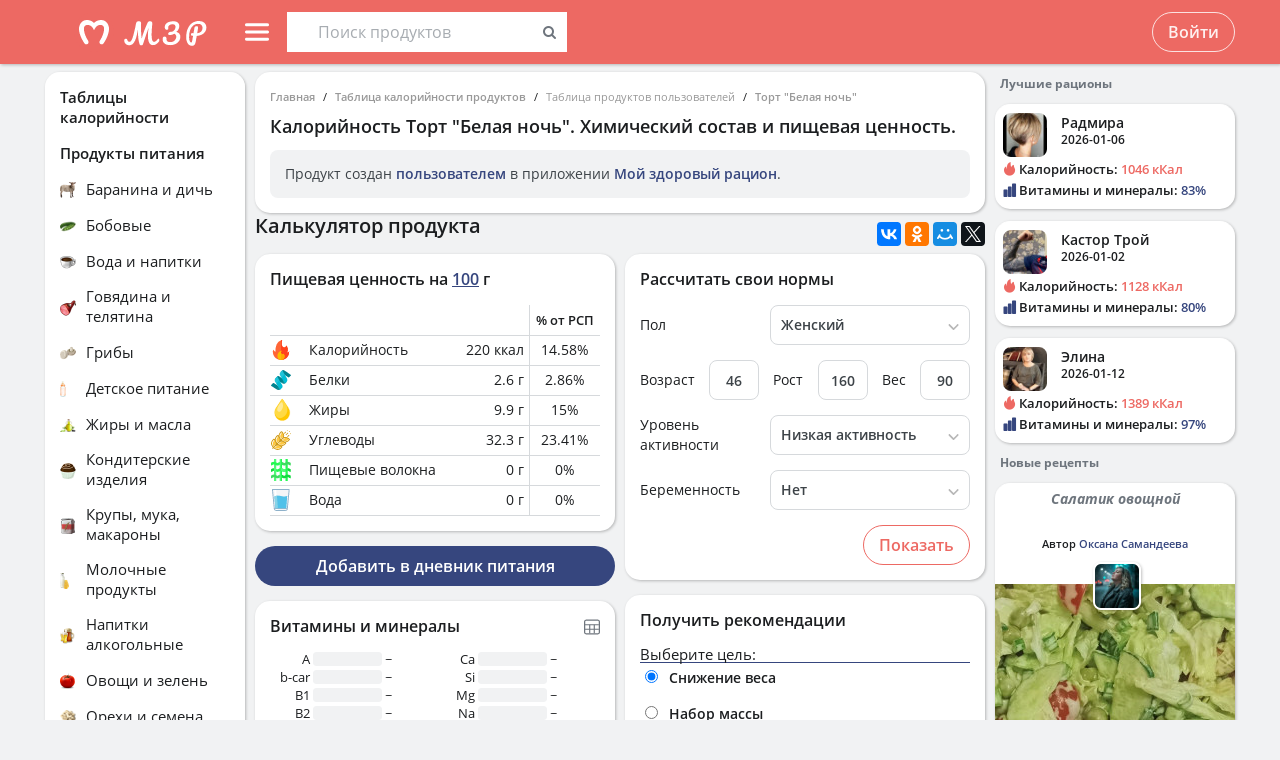

--- FILE ---
content_type: text/css
request_url: https://health-diet.ru/jsApp/v8.135.53/ui/dist/css/uikit.css
body_size: 61221
content:

html {
  
  font: normal 14px / 20px var(--font-family);
  
  -webkit-text-size-adjust: 100%;
  -ms-text-size-adjust: 100%;
  
  background-color: var(--background-color);
  color: var(--color-text);
}
body {
  margin: 0;
}
a {
  background: transparent;
}
a:active,
a:hover {
  outline: 0;
}
a,
.uk-link {
  color: var(--color-text-link);
  font-weight: 600;
  text-decoration: none;
  cursor: pointer;
}
a:hover,
.uk-link:hover {
  color: var(--color-text-link-lighter);
  text-decoration: none;
}
abbr[title] {
  border-bottom: 1px dotted;
}
b,
strong {
  font-weight: bold;
}
:not(pre) > code,
:not(pre) > kbd,
:not(pre) > samp {
  
  font-size: 12px;
  
  font-family: Consolas, monospace, serif;
  
  color: #D05;
  white-space: nowrap;
}
ins {
  background: var(--color-text);
  color: #444;
  text-decoration: none;
}
mark {
  background: #ffa;
  color: var(--color-text);
}
q {
  font-style: italic;
}
small {
  font-size: 80%;
}
sub,
sup {
  font-size: 75%;
  line-height: 0;
  position: relative;
  vertical-align: baseline;
}
sup {
  top: -0.5em;
}
sub {
  bottom: -0.25em;
}
audio,
canvas,
iframe,
img,
svg,
video {
  vertical-align: middle;
}
audio,
canvas,
img,
svg,
video {
  
  max-width: 100%;
  height: auto;
  
  box-sizing: border-box;
}
.uk-img-preserve,
.uk-img-preserve audio,
.uk-img-preserve canvas,
.uk-img-preserve img,
.uk-img-preserve svg,
.uk-img-preserve video {
  max-width: none;
}
img {
  border: 0;
}
svg:not(:root) {
  overflow: hidden;
}
blockquote,
figure {
  margin: 0;
}
p,
ul,
ol,
dl,
blockquote,
pre,
address,
fieldset,
figure {
  margin: 0 0 15px 0;
}
* + p,
* + ul,
* + ol,
* + dl,
* + blockquote,
* + pre,
* + address,
* + fieldset,
* + figure {
  margin-top: 15px;
}
h1,
h2,
h3,
h4,
h5,
h6 {
  margin: 0 0 15px 0;
  font-family: var(--font-family);
  font-weight: 600;
  color: var(--color-text);
  text-transform: none;
}
h5,
h6 {
  font-weight: normal;
}
* + h1,
* + h2,
* + h3,
* + h4,
* + h5,
* + h6 {
  margin-top: 15px;
}
h1,
.uk-h1 {
  font-size: 26px;
  line-height: 30px;
}
h2,
.uk-h2 {
  font-size: 20px;
  line-height: 26px;
}
h3,
.uk-h3 {
  font-size: 18px;
  line-height: 24.5px;
}
h4,
.uk-h4 {
  font-size: 16px;
  line-height: 21.8px;
}
h5,
.uk-h5 {
  font-size: 14px;
  line-height: 20px;
}
h6,
.uk-h6 {
  font-size: 12px;
  line-height: 18px;
}
ul,
ol {
  padding-left: 30px;
}
ul > li > ul,
ul > li > ol,
ol > li > ol,
ol > li > ul {
  margin: 0;
}
dt {
  font-weight: 600;
}
dd {
  margin-left: 0;
}
hr {
  
  box-sizing: content-box;
  height: 0;
  
  margin: 15px 0;
  border: 0;
  border-top: 1px solid var(--color--shade-light);
}
address {
  font-style: normal;
}
blockquote {
  padding-left: 15px;
  border-left: 5px solid var(--color--shade-light);
  font-size: 16px;
  line-height: 22px;
  font-style: none;
  background: #fefff4;
  margin-bottom: 4px;
}
html[data-theme-dark=dark] blockquote {
  background: var(--color--shade-smoky);
}
pre {
  padding: 10px;
  background: var(--color--shade-smoky);
  font: 12px / 18px Consolas, monospace, serif;
  color: var(--color-text);
  -moz-tab-size: 4;
  tab-size: 4;
  
  overflow: auto;
}
::-moz-selection {
  background: #39f;
  color: #fff;
  text-shadow: none;
}
::selection {
  background: #39f;
  color: #fff;
  text-shadow: none;
}
article,
aside,
details,
figcaption,
figure,
footer,
header,
main,
nav,
section,
summary {
  display: block;
}
progress {
  vertical-align: baseline;
}
audio:not([controls]) {
  display: none;
}
[hidden],
template {
  display: none;
}
iframe {
  border: 0;
}
@media screen and (max-width: 400px) {
  @-ms-viewport {
    width: device-width;
  }
}
.yellow-block {
  background: #fdf799;
  padding: var(--margin--medium);
}
.pink-block {
  background: #f8cfcd;
  padding: var(--margin--medium);
}
html[data-theme-dark=dark] .yellow-block {
  color: #1C1E20;
}
html[data-theme-dark=dark] .pink-block {
  color: #1C1E20;
}
.uk-grid {
  display: -ms-flexbox;
  display: -webkit-flex;
  display: flex;
  -ms-flex-wrap: wrap;
  -webkit-flex-wrap: wrap;
  flex-wrap: wrap;
  
  margin: 0;
  padding: 0;
  list-style: none;
}
.uk-grid:before,
.uk-grid:after {
  content: "";
  display: block;
  overflow: hidden;
}
.uk-grid:after {
  clear: both;
}
.uk-grid > * {
  
  -ms-flex: none;
  -webkit-flex: none;
  flex: none;
  
  margin: 0;
  
  float: left;
}
.uk-grid > * > :last-child {
  margin-bottom: 0;
}
.uk-grid {
  margin-left: -25px;
}
.uk-grid > * {
  padding-left: 25px;
}
.uk-grid + .uk-grid,
.uk-grid-margin,
.uk-grid > * > .uk-panel + .uk-panel {
  margin-top: 25px;
}
@media (min-width: 1220px) {
  
  .uk-grid {
    margin-left: -36px;
  }
  .uk-grid > * {
    padding-left: 36px;
  }
  
  .uk-grid + .uk-grid,
  .uk-grid-margin,
  .uk-grid > * > .uk-panel + .uk-panel {
    margin-top: 36px;
  }
}
.uk-grid-collapse {
  margin-left: 0;
}
.uk-grid-collapse > * {
  padding-left: 0;
}
.uk-grid-collapse + .uk-grid-collapse,
.uk-grid-collapse > .uk-grid-margin,
.uk-grid-collapse > * > .uk-panel + .uk-panel {
  margin-top: 0;
}
.uk-grid-small {
  margin-left: -10px;
}
.uk-grid-small > * {
  padding-left: 10px;
}
.uk-grid-small + .uk-grid-small,
.uk-grid-small > .uk-grid-margin,
.uk-grid-small > * > .uk-panel + .uk-panel {
  margin-top: 10px;
}
.uk-grid-medium {
  margin-left: -25px;
}
.uk-grid-medium > * {
  padding-left: 25px;
}
.uk-grid-medium + .uk-grid-medium,
.uk-grid-medium > .uk-grid-margin,
.uk-grid-medium > * > .uk-panel + .uk-panel {
  margin-top: 25px;
}
@media (min-width: 960px) {
  
  .uk-grid-large {
    margin-left: -36px;
  }
  .uk-grid-large > * {
    padding-left: 36px;
  }
  
  .uk-grid-large + .uk-grid-large,
  .uk-grid-large-margin,
  .uk-grid-large > * > .uk-panel + .uk-panel {
    margin-top: 36px;
  }
}
@media (min-width: 1220px) {
  
  .uk-grid-large {
    margin-left: -52px;
  }
  .uk-grid-large > * {
    padding-left: 52px;
  }
  
  .uk-grid-large + .uk-grid-large,
  .uk-grid-large-margin,
  .uk-grid-large > * > .uk-panel + .uk-panel {
    margin-top: 52px;
  }
}
.uk-grid-divider:not(:empty) {
  margin-left: -25px;
  margin-right: -25px;
}
.uk-grid-divider > * {
  padding-left: 25px;
  padding-right: 25px;
}
.uk-grid-divider > [class*='uk-width-1-']:not(.uk-width-1-1):nth-child(n+2),
.uk-grid-divider > [class*='uk-width-2-']:nth-child(n+2),
.uk-grid-divider > [class*='uk-width-3-']:nth-child(n+2),
.uk-grid-divider > [class*='uk-width-4-']:nth-child(n+2),
.uk-grid-divider > [class*='uk-width-5-']:nth-child(n+2),
.uk-grid-divider > [class*='uk-width-6-']:nth-child(n+2),
.uk-grid-divider > [class*='uk-width-7-']:nth-child(n+2),
.uk-grid-divider > [class*='uk-width-8-']:nth-child(n+2),
.uk-grid-divider > [class*='uk-width-9-']:nth-child(n+2) {
  border-left: 1px solid var(--color--shade-light);
}
@media (min-width: 768px) {
  .uk-grid-divider > [class*='uk-width-medium-']:not(.uk-width-medium-1-1):nth-child(n+2) {
    border-left: 1px solid var(--color--shade-light);
  }
}
@media (min-width: 960px) {
  .uk-grid-divider > [class*='uk-width-large-']:not(.uk-width-large-1-1):nth-child(n+2) {
    border-left: 1px solid var(--color--shade-light);
  }
}
@media (min-width: 1220px) {
  
  .uk-grid-divider:not(:empty) {
    margin-left: -36px;
    margin-right: -36px;
  }
  .uk-grid-divider > * {
    padding-left: 36px;
    padding-right: 36px;
  }
  .uk-grid-divider:empty {
    margin-top: 36px;
    margin-bottom: 36px;
  }
}
.uk-grid-divider:empty {
  margin-top: 25px;
  margin-bottom: 25px;
  border-top: 1px solid var(--color--shade-light);
}
.uk-grid-match > * {
  display: -ms-flexbox;
  display: -webkit-flex;
  display: flex;
  
  -ms-flex-wrap: wrap;
  -webkit-flex-wrap: wrap;
  flex-wrap: wrap;
}
.uk-grid-match > * > * {
  
  -ms-flex: none;
  -webkit-flex: none;
  flex: none;
  box-sizing: border-box;
  width: 100%;
}
[class*='uk-grid-width'] > * {
  box-sizing: border-box;
  width: 100%;
}
.uk-grid-width-1-2 > * {
  width: 50%;
}
.uk-grid-width-1-3 > * {
  width: 33.333%;
}
.uk-grid-width-1-4 > * {
  width: 25%;
}
.uk-grid-width-1-5 > * {
  width: 20%;
}
.uk-grid-width-1-6 > * {
  width: 16.666%;
}
.uk-grid-width-1-10 > * {
  width: 10%;
}
.uk-grid-width-auto > * {
  width: auto;
}
@media (min-width: 480px) {
  .uk-grid-width-small-1-1 > * {
    width: 100%;
  }
  .uk-grid-width-small-1-2 > * {
    width: 50%;
  }
  .uk-grid-width-small-1-3 > * {
    width: 33.333%;
  }
  .uk-grid-width-small-1-4 > * {
    width: 25%;
  }
  .uk-grid-width-small-1-5 > * {
    width: 20%;
  }
  .uk-grid-width-small-1-6 > * {
    width: 16.666%;
  }
  .uk-grid-width-small-1-10 > * {
    width: 10%;
  }
}
@media (min-width: 768px) {
  .uk-grid-width-medium-1-1 > * {
    width: 100%;
  }
  .uk-grid-width-medium-1-2 > * {
    width: 50%;
  }
  .uk-grid-width-medium-1-3 > * {
    width: 33.333%;
  }
  .uk-grid-width-medium-1-4 > * {
    width: 25%;
  }
  .uk-grid-width-medium-1-5 > * {
    width: 20%;
  }
  .uk-grid-width-medium-1-6 > * {
    width: 16.666%;
  }
  .uk-grid-width-medium-1-10 > * {
    width: 10%;
  }
}
@media (min-width: 960px) {
  .uk-grid-width-large-1-1 > * {
    width: 100%;
  }
  .uk-grid-width-large-1-2 > * {
    width: 50%;
  }
  .uk-grid-width-large-1-3 > * {
    width: 33.333%;
  }
  .uk-grid-width-large-1-4 > * {
    width: 25%;
  }
  .uk-grid-width-large-1-5 > * {
    width: 20%;
  }
  .uk-grid-width-large-1-6 > * {
    width: 16.666%;
  }
  .uk-grid-width-large-1-10 > * {
    width: 10%;
  }
}
@media (min-width: 1220px) {
  .uk-grid-width-xlarge-1-1 > * {
    width: 100%;
  }
  .uk-grid-width-xlarge-1-2 > * {
    width: 50%;
  }
  .uk-grid-width-xlarge-1-3 > * {
    width: 33.333%;
  }
  .uk-grid-width-xlarge-1-4 > * {
    width: 25%;
  }
  .uk-grid-width-xlarge-1-5 > * {
    width: 20%;
  }
  .uk-grid-width-xlarge-1-6 > * {
    width: 16.666%;
  }
  .uk-grid-width-xlarge-1-10 > * {
    width: 10%;
  }
}
[class*='uk-width'] {
  box-sizing: border-box;
  width: 100%;
}
.uk-width-1-1 {
  width: 100%;
}
.uk-width-1-2,
.uk-width-2-4,
.uk-width-3-6,
.uk-width-5-10 {
  width: 50%;
}
.uk-width-1-3,
.uk-width-2-6 {
  width: 33.333%;
}
.uk-width-2-3,
.uk-width-4-6 {
  width: 66.666%;
}
.uk-width-1-4 {
  width: 25%;
}
.uk-width-3-4 {
  width: 75%;
}
.uk-width-1-5,
.uk-width-2-10 {
  width: 20%;
}
.uk-width-2-5,
.uk-width-4-10 {
  width: 40%;
}
.uk-width-3-5,
.uk-width-6-10 {
  width: 60%;
}
.uk-width-4-5,
.uk-width-8-10 {
  width: 80%;
}
.uk-width-1-6 {
  width: 16.666%;
}
.uk-width-5-6 {
  width: 83.333%;
}
.uk-width-1-10 {
  width: 10%;
}
.uk-width-3-10 {
  width: 30%;
}
.uk-width-7-10 {
  width: 70%;
}
.uk-width-9-10 {
  width: 90%;
}
@media (min-width: 480px) {
  
  .uk-width-small-1-1 {
    width: 100%;
  }
  
  .uk-width-small-1-2,
  .uk-width-small-2-4,
  .uk-width-small-3-6,
  .uk-width-small-5-10 {
    width: 50%;
  }
  
  .uk-width-small-1-3,
  .uk-width-small-2-6 {
    width: 33.333%;
  }
  .uk-width-small-2-3,
  .uk-width-small-4-6 {
    width: 66.666%;
  }
  
  .uk-width-small-1-4 {
    width: 25%;
  }
  .uk-width-small-3-4 {
    width: 75%;
  }
  
  .uk-width-small-1-5,
  .uk-width-small-2-10 {
    width: 20%;
  }
  .uk-width-small-2-5,
  .uk-width-small-4-10 {
    width: 40%;
  }
  .uk-width-small-3-5,
  .uk-width-small-6-10 {
    width: 60%;
  }
  .uk-width-small-4-5,
  .uk-width-small-8-10 {
    width: 80%;
  }
  
  .uk-width-small-1-6 {
    width: 16.666%;
  }
  .uk-width-small-5-6 {
    width: 83.333%;
  }
  
  .uk-width-small-1-10 {
    width: 10%;
  }
  .uk-width-small-3-10 {
    width: 30%;
  }
  .uk-width-small-7-10 {
    width: 70%;
  }
  .uk-width-small-9-10 {
    width: 90%;
  }
}
@media (min-width: 768px) {
  
  .uk-width-medium-1-1 {
    width: 100%;
  }
  
  .uk-width-medium-1-2,
  .uk-width-medium-2-4,
  .uk-width-medium-3-6,
  .uk-width-medium-5-10 {
    width: 50%;
  }
  
  .uk-width-medium-1-3,
  .uk-width-medium-2-6 {
    width: 33.333%;
  }
  .uk-width-medium-2-3,
  .uk-width-medium-4-6 {
    width: 66.666%;
  }
  
  .uk-width-medium-1-4 {
    width: 25%;
  }
  .uk-width-medium-3-4 {
    width: 75%;
  }
  
  .uk-width-medium-1-5,
  .uk-width-medium-2-10 {
    width: 20%;
  }
  .uk-width-medium-2-5,
  .uk-width-medium-4-10 {
    width: 40%;
  }
  .uk-width-medium-3-5,
  .uk-width-medium-6-10 {
    width: 60%;
  }
  .uk-width-medium-4-5,
  .uk-width-medium-8-10 {
    width: 80%;
  }
  
  .uk-width-medium-1-6 {
    width: 16.666%;
  }
  .uk-width-medium-5-6 {
    width: 83.333%;
  }
  
  .uk-width-medium-1-10 {
    width: 10%;
  }
  .uk-width-medium-3-10 {
    width: 30%;
  }
  .uk-width-medium-7-10 {
    width: 70%;
  }
  .uk-width-medium-9-10 {
    width: 90%;
  }
}
@media (min-width: 960px) {
  
  .uk-width-large-1-1 {
    width: 100%;
  }
  
  .uk-width-large-1-2,
  .uk-width-large-2-4,
  .uk-width-large-3-6,
  .uk-width-large-5-10 {
    width: 50%;
  }
  
  .uk-width-large-1-3,
  .uk-width-large-2-6 {
    width: 33.333%;
  }
  .uk-width-large-2-3,
  .uk-width-large-4-6 {
    width: 66.666%;
  }
  
  .uk-width-large-1-4 {
    width: 25%;
  }
  .uk-width-large-3-4 {
    width: 75%;
  }
  
  .uk-width-large-1-5,
  .uk-width-large-2-10 {
    width: 20%;
  }
  .uk-width-large-2-5,
  .uk-width-large-4-10 {
    width: 40%;
  }
  .uk-width-large-3-5,
  .uk-width-large-6-10 {
    width: 60%;
  }
  .uk-width-large-4-5,
  .uk-width-large-8-10 {
    width: 80%;
  }
  
  .uk-width-large-1-6 {
    width: 16.666%;
  }
  .uk-width-large-5-6 {
    width: 83.333%;
  }
  
  .uk-width-large-1-10 {
    width: 10%;
  }
  .uk-width-large-3-10 {
    width: 30%;
  }
  .uk-width-large-7-10 {
    width: 70%;
  }
  .uk-width-large-9-10 {
    width: 90%;
  }
}
@media (min-width: 1220px) {
  
  .uk-width-xlarge-1-1 {
    width: 100%;
  }
  
  .uk-width-xlarge-1-2,
  .uk-width-xlarge-2-4,
  .uk-width-xlarge-3-6,
  .uk-width-xlarge-5-10 {
    width: 50%;
  }
  
  .uk-width-xlarge-1-3,
  .uk-width-xlarge-2-6 {
    width: 33.333%;
  }
  .uk-width-xlarge-2-3,
  .uk-width-xlarge-4-6 {
    width: 66.666%;
  }
  
  .uk-width-xlarge-1-4 {
    width: 25%;
  }
  .uk-width-xlarge-3-4 {
    width: 75%;
  }
  
  .uk-width-xlarge-1-5,
  .uk-width-xlarge-2-10 {
    width: 20%;
  }
  .uk-width-xlarge-2-5,
  .uk-width-xlarge-4-10 {
    width: 40%;
  }
  .uk-width-xlarge-3-5,
  .uk-width-xlarge-6-10 {
    width: 60%;
  }
  .uk-width-xlarge-4-5,
  .uk-width-xlarge-8-10 {
    width: 80%;
  }
  
  .uk-width-xlarge-1-6 {
    width: 16.666%;
  }
  .uk-width-xlarge-5-6 {
    width: 83.333%;
  }
  
  .uk-width-xlarge-1-10 {
    width: 10%;
  }
  .uk-width-xlarge-3-10 {
    width: 30%;
  }
  .uk-width-xlarge-7-10 {
    width: 70%;
  }
  .uk-width-xlarge-9-10 {
    width: 90%;
  }
}
@media (min-width: 768px) {
  [class*='uk-push-'],
  [class*='uk-pull-'] {
    position: relative;
  }
  
  
  .uk-push-1-2,
  .uk-push-2-4,
  .uk-push-3-6,
  .uk-push-5-10 {
    left: 50%;
  }
  
  .uk-push-1-3,
  .uk-push-2-6 {
    left: 33.333%;
  }
  .uk-push-2-3,
  .uk-push-4-6 {
    left: 66.666%;
  }
  
  .uk-push-1-4 {
    left: 25%;
  }
  .uk-push-3-4 {
    left: 75%;
  }
  
  .uk-push-1-5,
  .uk-push-2-10 {
    left: 20%;
  }
  .uk-push-2-5,
  .uk-push-4-10 {
    left: 40%;
  }
  .uk-push-3-5,
  .uk-push-6-10 {
    left: 60%;
  }
  .uk-push-4-5,
  .uk-push-8-10 {
    left: 80%;
  }
  
  .uk-push-1-6 {
    left: 16.666%;
  }
  .uk-push-5-6 {
    left: 83.333%;
  }
  
  .uk-push-1-10 {
    left: 10%;
  }
  .uk-push-3-10 {
    left: 30%;
  }
  .uk-push-7-10 {
    left: 70%;
  }
  .uk-push-9-10 {
    left: 90%;
  }
  
  
  .uk-pull-1-2,
  .uk-pull-2-4,
  .uk-pull-3-6,
  .uk-pull-5-10 {
    left: -50%;
  }
  
  .uk-pull-1-3,
  .uk-pull-2-6 {
    left: -33.333%;
  }
  .uk-pull-2-3,
  .uk-pull-4-6 {
    left: -66.666%;
  }
  
  .uk-pull-1-4 {
    left: -25%;
  }
  .uk-pull-3-4 {
    left: -75%;
  }
  
  .uk-pull-1-5,
  .uk-pull-2-10 {
    left: -20%;
  }
  .uk-pull-2-5,
  .uk-pull-4-10 {
    left: -40%;
  }
  .uk-pull-3-5,
  .uk-pull-6-10 {
    left: -60%;
  }
  .uk-pull-4-5,
  .uk-pull-8-10 {
    left: -80%;
  }
  
  .uk-pull-1-6 {
    left: -16.666%;
  }
  .uk-pull-5-6 {
    left: -83.333%;
  }
  
  .uk-pull-1-10 {
    left: -10%;
  }
  .uk-pull-3-10 {
    left: -30%;
  }
  .uk-pull-7-10 {
    left: -70%;
  }
  .uk-pull-9-10 {
    left: -90%;
  }
}
.uk-block {
  position: relative;
  box-sizing: border-box;
  padding-top: 20px;
  padding-bottom: 20px;
}
@media (min-width: 768px) {
  .uk-block {
    padding-top: 50px;
    padding-bottom: 50px;
  }
}
.uk-block:before,
.uk-block:after {
  content: "";
  display: table;
}
.uk-block:after {
  clear: both;
}
.uk-block > :last-child {
  margin-bottom: 0;
}
.uk-block-large {
  padding-top: 20px;
  padding-bottom: 20px;
}
@media (min-width: 768px) {
  .uk-block-large {
    padding-top: 50px;
    padding-bottom: 50px;
  }
}
@media (min-width: 960px) {
  .uk-block-large {
    padding-top: 100px;
    padding-bottom: 100px;
  }
}
.uk-block-default {
  background: var(--background-color);
}
.uk-block-muted {
  background: #f9f9f9;
}
.uk-block-primary {
  background: #00a8e6;
}
.uk-block-secondary {
  background: #222;
}
.uk-block-default + .uk-block-default,
.uk-block-muted + .uk-block-muted,
.uk-block-primary + .uk-block-primary,
.uk-block-secondary + .uk-block-secondary {
  padding-top: 0;
}
.uk-cover-background {
  background-position: 50% 50%;
  background-size: cover;
  background-repeat: no-repeat;
}
.uk-cover {
  overflow: hidden;
}
.uk-cover-object {
  
  width: auto;
  height: auto;
  min-width: 100%;
  min-height: 100%;
  
  max-width: none;
  
  position: relative;
  left: 50%;
  top: 50%;
  -webkit-transform: translate(-50%, -50%);
  transform: translate(-50%, -50%);
}
[data-uk-cover] {
  position: relative;
  left: 50%;
  top: 50%;
  -webkit-transform: translate(-50%, -50%);
  transform: translate(-50%, -50%);
}
.uk-breadcrumb {
  
  padding: 0;
  list-style: none;
  
  font-size: 0.001px;
}
.uk-breadcrumb > li {
  font-size: 1rem;
  vertical-align: top;
}
.uk-breadcrumb > li,
.uk-breadcrumb > li > a,
.uk-breadcrumb > li > span {
  display: inline-block;
}
.uk-breadcrumb > li:nth-child(n+2):before {
  content: "/";
  display: inline-block;
  margin: 0 8px;
}
.uk-breadcrumb > li:not(.uk-active) > span {
  color: #999999;
}
.uk-breadcrumb-small {
  margin: 0;
}
.uk-breadcrumb-small > li {
  font-size: 11px;
}
.uk-breadcrumb-small > li:not(.uk-active) > a {
  color: #999999;
}
.uk-pagination-previous,
.uk-pagination-next {
  
  box-shadow: 1px 1px 3px rgba(0, 0, 0, var(--mzr-shadow-color-transparent));
}
.uk-pagination {
  
  padding: 0;
  list-style: none;
  
  text-align: center;
  
  font-size: 0.001px;
}
.uk-pagination:before,
.uk-pagination:after {
  content: "";
  display: table;
}
.uk-pagination:after {
  clear: both;
}
.uk-pagination > li {
  display: inline-block;
  
  font-size: 1rem;
  
  vertical-align: top;
}
.uk-pagination > li:nth-child(n+2) {
  margin-left: 5px;
}
.uk-pagination > li > a,
.uk-pagination > li > span {
  display: inline-block;
  min-width: 16px;
  padding: 3px 5px;
  line-height: 20px;
  text-decoration: none;
  
  box-sizing: content-box;
  
  text-align: center;
  border-radius: 8px;
}
.uk-pagination > li > a {
  background: #eee;
  color: var(----color-text-brand-second-contrast);
}
.uk-pagination > li > a:hover,
.uk-pagination > li > a:focus {
  background-color: var(--color--shade-smoky);
  color: var(----color-text-brand-second-contrast);
  
  outline: none;
}
.uk-pagination > li > a:active {
  background-color: #ddd;
  color: var(----color-text-brand-second-contrast);
}
.uk-pagination > .uk-active > span {
  background: var(--color--primary-midtone);
  color: #fff;
}
.uk-pagination > .uk-disabled > span {
  background-color: #f5f5f5;
  color: var(--color-text-muted);
}
.uk-pagination-previous {
  float: left;
}
.uk-pagination-next {
  float: right;
}
.uk-pagination-left {
  text-align: left;
}
.uk-pagination-right {
  text-align: right;
}
.uk-thumbnav {
  display: -ms-flexbox;
  display: -webkit-flex;
  display: flex;
  -ms-flex-wrap: wrap;
  -webkit-flex-wrap: wrap;
  flex-wrap: wrap;
  
  margin-left: -10px;
  margin-top: -10px;
  
  padding: 0;
  list-style: none;
}
.uk-thumbnav > * {
  
  -ms-flex: none;
  -webkit-flex: none;
  flex: none;
  
  padding-left: 10px;
  margin-top: 10px;
}
.uk-thumbnav:before,
.uk-thumbnav:after {
  content: "";
  display: block;
  overflow: hidden;
}
.uk-thumbnav:after {
  clear: both;
}
.uk-thumbnav > * {
  float: left;
}
.uk-thumbnav > * > * {
  display: block;
  background: #fff;
}
.uk-thumbnav > * > * > img {
  opacity: 0.7;
  -webkit-transition: opacity 0.15s linear;
  transition: opacity 0.15s linear;
}
.uk-thumbnav > * > :hover > img,
.uk-thumbnav > * > :focus > img {
  opacity: 1;
}
.uk-thumbnav > .uk-active > * > img {
  opacity: 1;
}
.uk-list {
  padding: 0;
  list-style: none;
}
.uk-list > li:before,
.uk-list > li:after {
  content: "";
  display: table;
}
.uk-list > li:after {
  clear: both;
}
.uk-list > li > :last-child {
  margin-bottom: 0;
}
.uk-list ul {
  margin: 0;
  padding-left: 20px;
  list-style: none;
}
.uk-list-line > li:nth-child(n+2) {
  margin-top: 2px;
  padding-top: 2px;
  border-top: 1px solid var(--color--shade-light);
}
@media (pointer: coarse), (max-width: 730px) {
  .uk-list-line > li:nth-child(n+2) {
    margin-top: 8px;
    padding-top: 8px;
  }
  .uk-list-line {
    font-size: 14px;
  }
}
.uk-list-striped > li {
  padding: 5px 5px;
}
.uk-list-striped > li:nth-of-type(odd) {
  background: var(--color--shade-smoky);
}
.uk-list-space > li:nth-child(n+2) {
  margin-top: 10px;
}
.uk-table {
  
  border-collapse: collapse;
  border-spacing: 0;
  
  width: 100%;
  
  margin-bottom: 15px;
  font-size: 14px;
  line-height: 18px;
  line-height: 1.1;
}
* + .uk-table {
  margin-top: 15px;
}
.uk-table th,
.uk-table td,
.sticky-table-cell {
  padding: 7px 4px;
  border: 1px solid var(--color--shade-light);
}
.uk-table tr {
  min-height: 30px;
}
.uk-table tr:last-child td {
  border-bottom: none;
}
.uk-table td:last-child,
.uk-table th:last-child {
  border-right: none;
}
.uk-table td:first-child,
.uk-table th:first-child {
  border-left: none;
}
.uk-table tr:first-child > * {
  border-top: none;
}
.uk-table th,
.sticky-table-header {
  font-size: 12px;
  font-weight: 600;
  line-height: 1;
}
.sticky-table-column .sticky-table-cell,
.sticky-table-corner .sticky-table-cell {
  border-left: none;
}
.sticky-table-header-wrapper .sticky-table-cell {
  border-top: none;
}
.uk-table th {
  text-align: center;
}
.uk-table td {
  vertical-align: middle;
  box-sizing: border-box;
}
.uk-table thead th {
  vertical-align: bottom;
}
.uk-table caption,
.uk-table tfoot {
  font-size: 12px;
  font-style: italic;
}
.uk-table caption {
  text-align: left;
  color: var(--color-text-muted);
}
.uk-table tbody tr.uk-active {
  background: var(--color--shade-lightest);
}
.uk-table-middle,
.uk-table-middle td {
  vertical-align: middle !important;
}
.uk-table-striped tbody tr:nth-of-type(odd) {
  background: var(--color--shade-smoky);
}
.uk-table-hover tbody tr:hover {
  background: var(--color--shade-lightest);
}
:root {
  --form-border--color: var(--color--shade-light);
  --form-border--width: 1px;
  --form-border--raduis: 8px;
  --form-border--checkbox-background: var(--color--primary-midtone);
  --form-border--checkbox-disabled-background: var(--color--primary-lightest);
  --form-border--radio-magin-top: 5px;
  --form-border--checkbox-line-height: 20px;
}
html[data-theme^=zozhnik] {
  --form-border--color: var(--color--third-light);
  --form-border--width: 2px;
  --form-border--raduis: var(--radius--small);
  --form-border--checkbox-background: var(--color--third-midtone);
  --form-border--checkbox-disabled-background: var(--color--third-light);
  --form-border--radio-magin-top: 3px;
  --form-border--checkbox-line-height: 16px;
}
.uk-form-input,
.uk-form input,
.uk-form select,
.uk-form textarea {
  
  box-sizing: border-box;
  
  margin: 0;
  
  border-radius: 0;
  
  font: inherit;
  color: inherit;
}
.uk-form select {
  text-transform: none;
}
.uk-form optgroup {
  
  font: inherit;
  
  font-weight: 600;
}
.uk-form input::-moz-focus-inner {
  border: 0;
  padding: 0;
}
.uk-form input[type="checkbox"],
.uk-form input[type="radio"] {
  padding: 0;
}
.uk-form input[type="checkbox"]:not(:disabled),
.uk-form input[type="radio"]:not(:disabled) {
  cursor: pointer;
}
.uk-form textarea,
.uk-form input:not([type]),
.uk-form input[type="text"],
.uk-form input[type="password"],
.uk-form input[type="email"],
.uk-form input[type="url"],
.uk-form input[type="search"],
.uk-form input[type="tel"],
.uk-form input[type="number"],
.uk-form input[type="datetime"] {
  -webkit-appearance: none;
}
.uk-form input[type="search"]::-webkit-search-cancel-button,
.uk-form input[type="search"]::-webkit-search-decoration {
  -webkit-appearance: none;
}
.uk-form input[type="number"]::-webkit-inner-spin-button,
.uk-form input[type="number"]::-webkit-outer-spin-button {
  height: auto;
}
.uk-form fieldset {
  border: none;
  margin: 0;
  padding: 0;
}
.uk-form textarea {
  
  overflow: auto;
  
  vertical-align: top;
}
.uk-form ::-moz-placeholder {
  opacity: 1;
}
.uk-form :invalid {
  box-shadow: none;
}
.uk-form input:not([type="radio"]):not([type="checkbox"]),
.uk-form select {
  vertical-align: middle;
}
input,
textarea {
  background: var(--color--white);
  color: var(--color--shade-darkest);
}
.uk-form > :last-child {
  margin-bottom: 0;
}
.uk-form-input,
.uk-form select,
.uk-form textarea,
.uk-form input:not([type]),
.uk-form input[type="text"],
.uk-form input[type="password"],
.uk-form input[type="datetime"],
.uk-form input[type="datetime-local"],
.uk-form input[type="date"],
.uk-form input[type="month"],
.uk-form input[type="time"],
.uk-form input[type="week"],
.uk-form input[type="number"],
.uk-form input[type="email"],
.uk-form input[type="url"],
.uk-form input[type="search"],
.uk-form input[type="tel"],
.uk-form input[type="color"] {
  
  height: var(--global-height);
  
  max-width: 100%;
  
  padding: 4px var(--margin--small);
  
  border: var(--form-border--width) solid var(--form-border--color);
  border-radius: var(--form-border--raduis);
  background: var(--color--white);
  color: var(--color--shade-darkest);
  font-weight: 600;
  -webkit-transition: all 0.2s linear;
  -webkit-transition-property: border, background, color, box-shadow, padding;
  transition: all 0.2s linear;
  transition-property: border, background, color, box-shadow, padding;
}
.uk-form-input:focus,
.uk-form select:focus,
.uk-form textarea:focus,
.uk-form input:not([type]):focus,
.uk-form input[type="text"]:focus,
.uk-form input[type="password"]:focus,
.uk-form input[type="datetime"]:focus,
.uk-form input[type="datetime-local"]:focus,
.uk-form input[type="date"]:focus,
.uk-form input[type="month"]:focus,
.uk-form input[type="time"]:focus,
.uk-form input[type="week"]:focus,
.uk-form input[type="number"]:focus,
.uk-form input[type="email"]:focus,
.uk-form input[type="url"]:focus,
.uk-form input[type="search"]:focus,
.uk-form input[type="tel"]:focus,
.uk-form input[type="color"]:focus {
  border-color: var(--color--shade-midtone);
  outline: 0;
  background-color: var(--color--white);
  color: var(--color--shade-darkest);
}
.uk-form-input:disabled,
.uk-form select:disabled,
.uk-form textarea:disabled,
.uk-form input:not([type]):disabled,
.uk-form input[type="text"]:disabled,
.uk-form input[type="password"]:disabled,
.uk-form input[type="datetime"]:disabled,
.uk-form input[type="datetime-local"]:disabled,
.uk-form input[type="date"]:disabled,
.uk-form input[type="month"]:disabled,
.uk-form input[type="time"]:disabled,
.uk-form input[type="week"]:disabled,
.uk-form input[type="number"]:disabled,
.uk-form input[type="email"]:disabled,
.uk-form input[type="url"]:disabled,
.uk-form input[type="search"]:disabled,
.uk-form input[type="tel"]:disabled,
.uk-form input[type="color"]:disabled {
  color: #ddd;
  border: var(--form-border--width) solid transparent;
}
.uk-form-input {
  min-height: var(--global-height);
  height: auto;
}
.uk-form :-ms-input-placeholder {
  color: var(--color--shade-midtone) !important;
  font-size: 14px;
  font-weight: normal;
}
.uk-form ::-moz-placeholder {
  color: var(--color--shade-midtone);
  font-size: 14px;
  font-weight: normal;
}
.uk-form ::-webkit-input-placeholder {
  color: var(--color--shade-midtone);
  font-size: 14px;
  font-weight: normal;
}
.uk-form :disabled:-ms-input-placeholder {
  color: #ddd !important;
  font-size: 14px;
}
.uk-form :disabled::-moz-placeholder {
  color: #ddd;
  font-size: 14px;
}
.uk-form :disabled::-webkit-input-placeholder {
  color: #ddd;
  font-size: 14px;
}
.uk-form legend {
  
  width: 100%;
  
  border: 0;
  
  padding: 0;
  
  padding-bottom: 15px;
  
  font-size: 18px;
  line-height: 30px;
}
.uk-form legend:after {
  content: "";
  display: block;
  border-bottom: 1px solid var(--color--shade-light);
  
  width: 100%;
}
select.uk-form-small,
textarea.uk-form-small,
input[type].uk-form-small,
input:not([type]).uk-form-small {
  height: var(--global-height-small);
  padding: 3px 3px;
  font-size: 12px;
}
select.uk-form-large,
textarea.uk-form-large,
input[type].uk-form-large,
input:not([type]).uk-form-large {
  height: var(--global-height-large);
  padding: 8px 6px;
  font-size: 16px;
}
.uk-form textarea,
.uk-form select[multiple],
.uk-form select[size] {
  height: auto;
}
.uk-form-danger {
  border-color: var(--color--error-light) !important;
  background: #fff7f8 !important;
  color: var(--color--error-light) !important;
}
.uk-form-success {
  border-color: #8ec73b !important;
  background: #fafff2 !important;
  color: #659f13 !important;
}
.uk-form-blank {
  border-color: transparent !important;
  border-style: dashed !important;
  background: none !important;
}
.uk-form-blank:focus {
  border-color: var(--color--shade-light) !important;
}
input.uk-form-width-mini {
  width: 40px;
}
select.uk-form-width-mini {
  width: 65px;
}
.uk-form-width-small {
  width: 130px;
}
.uk-form-width-medium {
  width: 200px;
}
.uk-form-width-large {
  width: 500px;
}
.uk-form-row:before,
.uk-form-row:after {
  content: "";
  display: table;
}
.uk-form-row:after {
  clear: both;
}
.uk-form-row + .uk-form-row {
  margin-top: 15px;
}
.uk-form-help-inline {
  display: inline-block;
  margin: 0 0 0 12px;
}
.uk-form-help-block {
  margin: 4px 0 0 0;
}
.uk-form-controls > :first-child {
  margin-top: 0;
}
.uk-form-controls > :last-child {
  margin-bottom: 0;
}
.uk-form-controls-condensed {
  margin: 4px 0;
}
.uk-form-stacked .uk-form-label {
  display: block;
  margin-bottom: var(--margin--xsmall);
  font-weight: normal;
  color: var(--color--shade-darkest);
  font-size: 14px;
  line-height: 18px;
}
.uk-form-label-mod-light {
  font-weight: normal !important;
}
.uk-form-horizontal .uk-form-label {
  width: 40%;
  margin-top: 4px;
  float: left;
}
.uk-form-horizontal .uk-form-controls-text {
  padding-top: 4px;
}
.uk-form-horizontalV2 .uk-form-row {
  display: -ms-flexbox;
  display: -webkit-flex;
  display: flex;
  -ms-flex-align: center;
  -webkit-align-items: center;
  align-items: center;
}
.uk-form-horizontalV2 .uk-form-row .uk-form-label {
  margin-bottom: 0;
  width: 30%;
}
.uk-form-icon {
  
  display: inline-block;
  
  position: relative;
  
  max-width: 100%;
}
.uk-form-icon > [class*='uk-icon-'] {
  position: absolute;
  top: 50%;
  width: 30px;
  margin-top: -7px;
  font-size: 14px;
  color: var(--color-text-muted);
  text-align: center;
  
  pointer-events: none;
}
.uk-form-icon:not(.uk-form-icon-flip) > input {
  padding-left: 30px !important;
}
.uk-form-icon-flip > [class*='uk-icon-'] {
  right: 0;
}
.uk-form-icon-flip > input {
  padding-right: 30px !important;
}
.uk-form {
  
  
  
  
  
}
.uk-form .mzr-iphone-select {
  display: block;
  color: var(--color--shade-darkest);
  width: 100%;
  -moz-appearance: none;
  -webkit-appearance: none;
  appearance: none;
  background-color: var(--color--white);
  
  background-image: url('data:image/svg+xml;charset=US-ASCII,%3Csvg%20width%3D%2213%22%20height%3D%2214%22%20viewBox%3D%220%200%2013%2014%22%20fill%3D%22none%22%20xmlns%3D%22http%3A%2F%2Fwww.w3.org%2F2000%2Fsvg%22%3E%0A%3Cpath%20d%3D%22M1.62154%206.94975L6.57129%2011.8995L11.521%206.94975%22%20stroke%3D%22%23B7B7B7%22%20stroke-width%3D%222%22%20stroke-linecap%3D%22round%22%20stroke-linejoin%3D%22round%22%2F%3E%0A%3C%2Fsvg%3E');
  background-repeat: no-repeat, repeat;
  
  background-position: right 0.7em top 50%;
  
  background-size: 0.8em auto;
  -webkit-transition: none;
  transition: none;
}
.uk-form .mzr-iphone-select::-ms-expand {
  display: none;
}
.uk-form .mzr-iphone-select:focus {
  outline: none;
}
.uk-form .mzr-iphone-select option {
  font-weight: normal;
}
.uk-form .mzr-iphone-select:disabled,
.uk-form .mzr-iphone-select[aria-disabled=true] {
  color: #ddd;
}
.uk-form .mzr-iphone-select:disabled:hover,
.uk-form .mzr-iphone-select[aria-disabled=true] {
  border-color: var(--color--shade-light);
}
.uk-form-input-unit {
  color: var(--color--shade-dark);
  font-size: 13px;
  line-height: 13px;
  position: absolute;
  right: 8px;
  bottom: 12px;
}
.uk-form-input-unit-for22 .uk-form-input-unit {
  bottom: 14px;
}
:root {
  --color-button-primary: var(--color--primary-midtone);
  --color-button-primary-lighten: var(--color--primary-light);
  --color-button-primary-darken: var(--color--primary-dark);
  --color-button-danger: var(--color--error-diagram);
  --color-button-success: var(--color--secondary-midtone);
  --color-button-success-lighten: var(--color--secondary-light);
  --color-button-success-darken: var(--color--secondary-dark);
}
.uk-button::-moz-focus-inner {
  border: 0;
  padding: 0;
}
.uk-button {
  
  -webkit-appearance: none;
  
  margin: 0;
  
  border: var(--form-border--width) solid transparent;
  
  overflow: visible;
  
  color: rgba(0, 0, 0, 0.87);
  
  text-transform: none;
  
  display: inline-block;
  box-sizing: border-box;
  padding: 0 var(--margin--medium);
  background: #eee;
  vertical-align: middle;
  
  line-height: calc(var(--global-height) - var(--form-border--width)*2);
  
  min-height: var(--global-height);
  
  font-size: 16px;
  
  text-decoration: none;
  text-align: center;
  user-select: none;
  -webkit-tap-highlight-color: rgba(0, 0, 0, 0);
  border-radius: calc(var(--global-height)/2);
  font-family: var(--font-family) !important;
  font-weight: 600;
  letter-spacing: 0;
  outline: none;
}
@media (max-width: 359px) {
  .uk-button {
    padding: 0 8px;
  }
}
.uk-button:not(:disabled) {
  cursor: pointer;
}
.uk-button:hover,
.uk-button:focus {
  background-color: var(--color--shade-smoky);
  color: rgba(0, 0, 0, 0.87);
  
  outline: none;
  
  text-decoration: none;
}
.uk-button:active,
.uk-button.uk-active {
  background-color: #ddd;
  color: rgba(0, 0, 0, 0.87);
}
.uk-button-link,
.uk-button-link:hover,
.uk-button-link:focus,
.uk-button-link:active,
.uk-button-link.uk-active,
.uk-button-link:disabled {
  border-color: transparent !important;
  background: none !important;
  box-shadow: none;
}
.uk-button-link {
  color: var(--color-button-primary);
  text-decoration: none;
}
.uk-button-link.uk-button-danger {
  color: var(--color-button-danger) !important;
}
.uk-button-link.uk-button-success {
  color: var(--color-button-success) !important;
}
.uk-button-link:hover,
.uk-button-link:focus,
.uk-button-link:active,
.uk-button-link.uk-active {
  box-shadow: 0 0 8px rgba(0, 0, 0, 0.12);
  color: var(--color-button-primary-lighten);
  text-decoration: none;
}
.uk-button-link:active,
.uk-button-link.uk-active {
  color: var(--color-button-primary-darken);
}
.uk-button-link:disabled {
  color: var(--color--shade-midtone);
}
.uk-button-primary {
  background-color: var(--color-button-primary);
  color: var(--color--white);
}
.uk-button-primary:hover,
.uk-button-primary:focus {
  background-color: var(--color-button-primary-lighten);
  color: var(--color--white);
}
.uk-button-primary:active,
.uk-button-primary.uk-active {
  background-color: var(--color-button-primary-darken);
  color: var(--color--white);
}
.uk-button-success {
  background-color: var(--color-button-success);
  color: var(--color--white);
}
.uk-button-success:hover,
.uk-button-success:focus {
  background-color: var(--color-button-success-lighten);
  color: var(--color--white);
}
.uk-button-success:active,
.uk-button-success.uk-active {
  background-color: var(--color-button-success-darken);
  color: var(--color--white);
}
.uk-button-danger {
  background-color: var(--color-button-danger);
  color: var(--color--white);
}
.uk-button-danger:hover,
.uk-button-danger:focus {
  background-color: var(--color-button-danger);
  color: var(--color--white);
}
.uk-button-danger:active,
.uk-button-danger.uk-active {
  background-color: var(--color-button-danger);
  color: var(--color--white);
}
.uk-button:disabled {
  background-color: var(--color--shade-midtone);
  color: white;
}
.uk-button-mini {
  min-height: var(--global-height-mini);
  padding: 0 var(--margin--xsmall);
  line-height: calc(var(--global-height-mini) - var(--form-border--width)*2);
  font-size: 11px;
  border-radius: calc(var(--global-height-mini)/2);
}
.uk-button-small {
  min-height: var(--global-height-small);
  padding: 0 var(--margin--small);
  line-height: calc(var(--global-height-small) - var(--form-border--width)*2);
  font-size: 12px;
  border-radius: calc(var(--global-height-small)/2);
}
.uk-button-xsmall {
  min-height: 35px;
  padding: 0 var(--margin--medium);
  line-height: calc(35px - var(--form-border--width)*2);
  font-size: 14px;
  border-radius: calc(35px/2);
}
.uk-button-large {
  min-height: var(--global-height-large);
  padding: 0 var(--margin--xmedium);
  line-height: calc(var(--global-height-large) - var(--form-border--width)*2);
  font-size: 18px;
  border-radius: calc(var(--global-height-large)/2);
}
.uk-button-group {
  
  display: inline-block;
  vertical-align: middle;
  
  position: relative;
  
  font-size: 0.001px;
  
  white-space: nowrap;
}
.uk-button-group > * {
  display: inline-block;
}
.uk-button-group .uk-button {
  vertical-align: top;
}
.uk-button-dropdown {
  
  display: inline-block;
  vertical-align: middle;
  
  position: relative;
}
.uk-button-outline {
  border: var(--form-border--width) solid var(--color-button-primary);
  background: var(--color--white) !important;
  color: var(--color-button-primary);
}
.uk-button-outline:hover,
.uk-button-outline:focus {
  border-color: var(--color-button-primary-lighten);
  background: var(--color--white);
  color: var(--color-button-primary-lighten);
}
.uk-button-outline:active,
.uk-button-outline.uk-active {
  border-color: var(--color-button-primary);
  background: var(--color--white);
  color: var(--color-button-primary);
}
.uk-button-outline:disabled {
  background-color: var(--color--white);
  color: var(--color--shade-midtone);
  border-color: var(--color--shade-midtone);
}
.uk-button-outline.uk-button-success {
  border-color: var(--color-button-success);
  color: var(--color-button-success);
}
.uk-button-outline.uk-button-danger {
  border-color: var(--color-button-danger);
  color: var(--color-button-danger);
}
.uk-button-outline-transparent {
  border: var(--form-border--width) solid rgba(255, 255, 255, 0.8);
  background: transparent;
  color: rgba(255, 255, 255, 0.9);
}
.uk-button-outline-transparent:hover,
.uk-button-outline-transparent:focus,
.uk-button-outline-transparent:active,
.uk-button-outline-transparent.uk-active {
  background: transparent;
  border: var(--form-border--width) solid rgba(255, 255, 255);
  color: rgba(255, 255, 255);
}
html[data-theme=default-redwhite] .uk-button-outline-transparent {
  color: var(--top-menu-color-svg);
  border: var(--form-border--width) solid var(--top-menu-color-svg);
}
.uk-button-transparent,
.uk-button-transparent:hover,
.uk-button-transparent:focus,
.uk-button-transparent:active {
  background: rgba(var(--color--white), 0.8) !important;
  border: var(--form-border--width) solid rgba(var(--color--white), 0.8) !important;
}
.uk-button-transparent:hover {
  box-shadow: 0 0 8px rgba(0, 0, 0, 0.12);
}
.mzr-ripple {
  position: relative;
  overflow: hidden;
  transform: translate3d(0, 0, 0);
}
.mzr-ripple:after {
  content: "";
  display: block;
  position: absolute;
  width: 100%;
  height: 100%;
  top: 0;
  left: 0;
  pointer-events: none;
  background-image: radial-gradient(circle, #000 10%, transparent 10.01%);
  background-repeat: no-repeat;
  background-position: 50%;
  transform: scale(10, 10);
  opacity: 0;
  transition: transform 0.5s, opacity 1s;
}
.mzr-ripple:active:after {
  transform: scale(0, 0);
  opacity: 0.2;
  transition: 0s;
}
.uk-button-fab {
  border-radius: 50%;
  font-size: 24px;
  height: 56px;
  margin: auto;
  min-width: 56px;
  width: 56px;
  padding: 0;
  overflow: hidden;
  box-shadow: 0 1px 1.5px 0 rgba(0, 0, 0, 0.12), 0 1px 1px 0 rgba(0, 0, 0, 0.24);
  position: relative;
  line-height: 1;
}
.uk-button-fab-small {
  height: 48px;
  min-width: 48px;
  width: 48px;
}
.uk-button-fab:active {
  box-shadow: 0 4px 5px 0 rgba(0, 0, 0, 0.14), 0 1px 10px 0 rgba(0, 0, 0, 0.12), 0 2px 4px -1px rgba(0, 0, 0, 0.2);
}
.uk-button-fab:focus:not(:active) {
  box-shadow: 0 0 8px rgba(0, 0, 0, 0.18), 0 8px 16px rgba(0, 0, 0, 0.36);
}
.uk-link-button {
  color: var(--color-text);
  text-decoration: none;
  cursor: pointer;
  font-size: 15px;
  line-height: 1.8;
}
.uk-link-button [class*='uk-icon-'] {
  width: 18px;
  text-align: center;
}
.mzr-button-group {
  margin-top: calc(var(--margin--medium) - var(--margin--medium) * 2);
}
.mzr-button-group .uk-button {
  margin-top: var(--margin--medium);
}
.mzr-button-group-centerLeft .uk-button:first-of-type {
  margin-right: var(--margin--medium);
}
.mzr-button-group-centerLeft .uk-button + .uk-button {
  margin-right: var(--margin--medium);
}
@media (max-width: 480px) {
  .mzr-button-group-centerLeft {
    -ms-flex-pack: center;
    -webkit-justify-content: center;
    justify-content: center;
    margin-left: 0 !important;
  }
}
@media (min-width: 481px) {
  .mzr-button-group-centerLeft .uk-button.uk-button-link:first-of-type {
    padding-left: 0;
  }
  .mzr-button-group-left .uk-button.uk-button-link:first-of-type {
    padding-left: 0;
  }
}
.mzr-button-group-centerColumnLeft .uk-button:first-of-type {
  margin-right: var(--margin--medium);
}
.mzr-button-group-centerColumnLeft .uk-button + .uk-button {
  margin-right: var(--margin--medium);
}
@media (max-width: 480px) {
  .mzr-button-group-centerColumnLeft {
    -ms-flex-pack: center;
    -webkit-justify-content: center;
    justify-content: center;
    flex-direction: column;
    margin-left: 0 !important;
  }
  .mzr-button-group-centerColumnLeft > .uk-button {
    width: 80%;
  }
}
@media (max-width: 320px) {
  .mzr-button-group-centerColumnLeft > .uk-button {
    width: 100%;
  }
}
.mzr-button-group-left .uk-button:first-of-type {
  margin-right: var(--margin--medium);
}
.mzr-button-group-left .uk-button + .uk-button {
  margin-right: var(--margin--medium);
}
.mzr-button-group-right .uk-button:last-of-type {
  margin-left: var(--margin--medium);
}
.mzr-button-group-right .uk-button + .uk-button {
  margin-left: var(--margin--medium);
}
.mzr-button-group-center .uk-button + .uk-button {
  margin-left: var(--margin--medium);
}
html[data-theme^=zozhnik] .uk-button {
  text-transform: none;
}
.mzr-button-site-social {
  padding: 0;
  border: none;
  background-color: transparent;
  cursor: pointer;
  outline: none;
}
@font-face {
  font-family: 'FontAwesome';
  src: url("../fonts/fontawesome-webfont.woff2") format('woff2'), url("../fonts/fontawesome-webfont.woff") format("woff"), url("../fonts/fontawesome-webfont.ttf") format("truetype");
  font-weight: normal;
  font-style: normal;
}
[class*='uk-icon-'] {
  font-family: FontAwesome;
  
  display: inline-block;
  
  font-weight: normal;
  font-style: normal;
  
  line-height: 1;
  
  -webkit-font-smoothing: antialiased;
  -moz-osx-font-smoothing: grayscale;
}
[class*='uk-icon-'],
[class*='uk-icon-']:hover,
[class*='uk-icon-']:focus {
  text-decoration: none;
}
.uk-icon-small {
  font-size: 150%;
  vertical-align: -10%;
}
.uk-icon-medium {
  font-size: 200%;
  vertical-align: -16%;
}
.uk-icon-large {
  font-size: 250%;
  vertical-align: -22%;
}
.uk-icon-justify {
  width: 1em;
  text-align: center;
}
.uk-icon-spin {
  display: inline-block;
  -webkit-animation: uk-rotate 2s infinite linear;
  animation: uk-rotate 2s infinite linear;
}
.uk-icon-hover {
  color: var(--color-text-muted);
}
.uk-icon-hover:hover {
  color: var(--color-text);
}
.uk-icon-button {
  box-sizing: border-box;
  display: inline-block;
  width: 35px;
  height: 35px;
  border-radius: 100%;
  background: #eee;
  line-height: 35px;
  color: var(--color-text);
  font-size: 18px;
  text-align: center;
}
.uk-icon-button:hover,
.uk-icon-button:focus {
  background-color: var(--color--shade-smoky);
  color: var(--color-text);
  
  outline: none;
}
.uk-icon-button:active {
  background-color: #ddd;
  color: var(--color-text);
}
.uk-icon-glass:before {
  content: "\f000";
}
.uk-icon-music:before {
  content: "\f001";
}
.uk-icon-search:before {
  content: "\f002";
}
.uk-icon-envelope-o:before {
  content: "\f003";
}
.uk-icon-heart:before {
  content: "\f004";
}
.uk-icon-star:before {
  content: "\f005";
}
.uk-icon-star-o:before {
  content: "\f006";
}
.uk-icon-user:before {
  content: "\f007";
}
.uk-icon-film:before {
  content: "\f008";
}
.uk-icon-th-large:before {
  content: "\f009";
}
.uk-icon-th:before {
  content: "\f00a";
}
.uk-icon-th-list:before {
  content: "\f00b";
}
.uk-icon-check:before {
  content: "\f00c";
}
.uk-icon-remove:before,
.uk-icon-close:before,
.uk-icon-times:before {
  content: "\f00d";
}
.uk-icon-search-plus:before {
  content: "\f00e";
}
.uk-icon-search-minus:before {
  content: "\f010";
}
.uk-icon-power-off:before {
  content: "\f011";
}
.uk-icon-signal:before {
  content: "\f012";
}
.uk-icon-gear:before,
.uk-icon-cog:before {
  content: "\f013";
}
.uk-icon-trash-o:before {
  content: "\f014";
}
.uk-icon-home:before {
  content: "\f015";
}
.uk-icon-file-o:before {
  content: "\f016";
}
.uk-icon-clock-o:before {
  content: "\f017";
}
.uk-icon-road:before {
  content: "\f018";
}
.uk-icon-download:before {
  content: "\f019";
}
.uk-icon-arrow-circle-o-down:before {
  content: "\f01a";
}
.uk-icon-arrow-circle-o-up:before {
  content: "\f01b";
}
.uk-icon-inbox:before {
  content: "\f01c";
}
.uk-icon-play-circle-o:before {
  content: "\f01d";
}
.uk-icon-rotate-right:before,
.uk-icon-repeat:before {
  content: "\f01e";
}
.uk-icon-refresh:before {
  content: "\f021";
}
.uk-icon-list-alt:before {
  content: "\f022";
}
.uk-icon-lock:before {
  content: "\f023";
}
.uk-icon-flag:before {
  content: "\f024";
}
.uk-icon-headphones:before {
  content: "\f025";
}
.uk-icon-volume-off:before {
  content: "\f026";
}
.uk-icon-volume-down:before {
  content: "\f027";
}
.uk-icon-volume-up:before {
  content: "\f028";
}
.uk-icon-qrcode:before {
  content: "\f029";
}
.uk-icon-barcode:before {
  content: "\f02a";
}
.uk-icon-tag:before {
  content: "\f02b";
}
.uk-icon-tags:before {
  content: "\f02c";
}
.uk-icon-book:before {
  content: "\f02d";
}
.uk-icon-bookmark:before {
  content: "\f02e";
}
.uk-icon-print:before {
  content: "\f02f";
}
.uk-icon-camera:before {
  content: "\f030";
}
.uk-icon-font:before {
  content: "\f031";
}
.uk-icon-bold:before {
  content: "\f032";
}
.uk-icon-italic:before {
  content: "\f033";
}
.uk-icon-text-height:before {
  content: "\f034";
}
.uk-icon-text-width:before {
  content: "\f035";
}
.uk-icon-align-left:before {
  content: "\f036";
}
.uk-icon-align-center:before {
  content: "\f037";
}
.uk-icon-align-right:before {
  content: "\f038";
}
.uk-icon-align-justify:before {
  content: "\f039";
}
.uk-icon-list:before {
  content: "\f03a";
}
.uk-icon-dedent:before,
.uk-icon-outdent:before {
  content: "\f03b";
}
.uk-icon-indent:before {
  content: "\f03c";
}
.uk-icon-video-camera:before {
  content: "\f03d";
}
.uk-icon-photo:before,
.uk-icon-image:before,
.uk-icon-picture-o:before {
  content: "\f03e";
}
.uk-icon-pencil:before {
  content: "\f040";
}
.uk-icon-map-marker:before {
  content: "\f041";
}
.uk-icon-adjust:before {
  content: "\f042";
}
.uk-icon-tint:before {
  content: "\f043";
}
.uk-icon-edit:before,
.uk-icon-pencil-square-o:before {
  content: "\f044";
}
.uk-icon-share-square-o:before {
  content: "\f045";
}
.uk-icon-check-square-o:before {
  content: "\f046";
}
.uk-icon-arrows:before {
  content: "\f047";
}
.uk-icon-step-backward:before {
  content: "\f048";
}
.uk-icon-fast-backward:before {
  content: "\f049";
}
.uk-icon-backward:before {
  content: "\f04a";
}
.uk-icon-play:before {
  content: "\f04b";
}
.uk-icon-pause:before {
  content: "\f04c";
}
.uk-icon-stop:before {
  content: "\f04d";
}
.uk-icon-forward:before {
  content: "\f04e";
}
.uk-icon-fast-forward:before {
  content: "\f050";
}
.uk-icon-step-forward:before {
  content: "\f051";
}
.uk-icon-eject:before {
  content: "\f052";
}
.uk-icon-chevron-left:before {
  content: "\f053";
}
.uk-icon-chevron-right:before {
  content: "\f054";
}
.uk-icon-plus-circle:before {
  content: "\f055";
}
.uk-icon-minus-circle:before {
  content: "\f056";
}
.uk-icon-times-circle:before {
  content: "\f057";
}
.uk-icon-check-circle:before {
  content: "\f058";
}
.uk-icon-question-circle:before {
  content: "\f059";
}
.uk-icon-info-circle:before {
  content: "\f05a";
}
.uk-icon-crosshairs:before {
  content: "\f05b";
}
.uk-icon-times-circle-o:before {
  content: "\f05c";
}
.uk-icon-check-circle-o:before {
  content: "\f05d";
}
.uk-icon-ban:before {
  content: "\f05e";
}
.uk-icon-arrow-left:before {
  content: "\f060";
}
.uk-icon-arrow-right:before {
  content: "\f061";
}
.uk-icon-arrow-up:before {
  content: "\f062";
}
.uk-icon-arrow-down:before {
  content: "\f063";
}
.uk-icon-mail-forward:before,
.uk-icon-share:before {
  content: "\f064";
}
.uk-icon-expand:before {
  content: "\f065";
}
.uk-icon-compress:before {
  content: "\f066";
}
.uk-icon-plus:before {
  content: "\f067";
}
.uk-icon-minus:before {
  content: "\f068";
}
.uk-icon-asterisk:before {
  content: "\f069";
}
.uk-icon-exclamation-circle:before {
  content: "\f06a";
}
.uk-icon-gift:before {
  content: "\f06b";
}
.uk-icon-leaf:before {
  content: "\f06c";
}
.uk-icon-fire:before {
  content: "\f06d";
}
.uk-icon-eye:before {
  content: "\f06e";
}
.uk-icon-eye-slash:before {
  content: "\f070";
}
.uk-icon-warning:before,
.uk-icon-exclamation-triangle:before {
  content: "\f071";
}
.uk-icon-plane:before {
  content: "\f072";
}
.uk-icon-calendar:before {
  content: "\f073";
}
.uk-icon-random:before {
  content: "\f074";
}
.uk-icon-comment:before {
  content: "\f075";
}
.uk-icon-magnet:before {
  content: "\f076";
}
.uk-icon-chevron-up:before {
  content: "\f077";
}
.uk-icon-chevron-down:before {
  content: "\f078";
}
.uk-icon-retweet:before {
  content: "\f079";
}
.uk-icon-shopping-cart:before {
  content: "\f07a";
}
.uk-icon-folder:before {
  content: "\f07b";
}
.uk-icon-folder-open:before {
  content: "\f07c";
}
.uk-icon-arrows-v:before {
  content: "\f07d";
}
.uk-icon-arrows-h:before {
  content: "\f07e";
}
.uk-icon-bar-chart-o:before,
.uk-icon-bar-chart:before {
  content: "\f080";
}
.uk-icon-twitter-square:before {
  content: "\f081";
}
.uk-icon-facebook-square:before {
  content: "\f082";
}
.uk-icon-camera-retro:before {
  content: "\f083";
}
.uk-icon-key:before {
  content: "\f084";
}
.uk-icon-gears:before,
.uk-icon-cogs:before {
  content: "\f085";
}
.uk-icon-comments:before {
  content: "\f086";
}
.uk-icon-thumbs-o-up:before {
  content: "\f087";
}
.uk-icon-thumbs-o-down:before {
  content: "\f088";
}
.uk-icon-star-half:before {
  content: "\f089";
}
.uk-icon-heart-o:before {
  content: "\f08a";
}
.uk-icon-sign-out:before {
  content: "\f08b";
}
.uk-icon-linkedin-square:before {
  content: "\f08c";
}
.uk-icon-thumb-tack:before {
  content: "\f08d";
}
.uk-icon-external-link:before {
  content: "\f08e";
}
.uk-icon-sign-in:before {
  content: "\f090";
}
.uk-icon-trophy:before {
  content: "\f091";
}
.uk-icon-github-square:before {
  content: "\f092";
}
.uk-icon-upload:before {
  content: "\f093";
}
.uk-icon-lemon-o:before {
  content: "\f094";
}
.uk-icon-phone:before {
  content: "\f095";
}
.uk-icon-square-o:before {
  content: "\f096";
}
.uk-icon-bookmark-o:before {
  content: "\f097";
}
.uk-icon-phone-square:before {
  content: "\f098";
}
.uk-icon-twitter:before {
  content: "\f099";
}
.uk-icon-facebook-f:before,
.uk-icon-facebook:before {
  content: "\f09a";
}
.uk-icon-github:before {
  content: "\f09b";
}
.uk-icon-unlock:before {
  content: "\f09c";
}
.uk-icon-credit-card:before {
  content: "\f09d";
}
.uk-icon-rss:before {
  content: "\f09e";
}
.uk-icon-hdd-o:before {
  content: "\f0a0";
}
.uk-icon-bullhorn:before {
  content: "\f0a1";
}
.uk-icon-bell:before {
  content: "\f0f3";
}
.uk-icon-certificate:before {
  content: "\f0a3";
}
.uk-icon-hand-o-right:before {
  content: "\f0a4";
}
.uk-icon-hand-o-left:before {
  content: "\f0a5";
}
.uk-icon-hand-o-up:before {
  content: "\f0a6";
}
.uk-icon-hand-o-down:before {
  content: "\f0a7";
}
.uk-icon-arrow-circle-left:before {
  content: "\f0a8";
}
.uk-icon-arrow-circle-right:before {
  content: "\f0a9";
}
.uk-icon-arrow-circle-up:before {
  content: "\f0aa";
}
.uk-icon-arrow-circle-down:before {
  content: "\f0ab";
}
.uk-icon-globe:before {
  content: "\f0ac";
}
.uk-icon-wrench:before {
  content: "\f0ad";
}
.uk-icon-tasks:before {
  content: "\f0ae";
}
.uk-icon-filter:before {
  content: "\f0b0";
}
.uk-icon-briefcase:before {
  content: "\f0b1";
}
.uk-icon-arrows-alt:before {
  content: "\f0b2";
}
.uk-icon-group:before,
.uk-icon-users:before {
  content: "\f0c0";
}
.uk-icon-chain:before,
.uk-icon-link:before {
  content: "\f0c1";
}
.uk-icon-cloud:before {
  content: "\f0c2";
}
.uk-icon-flask:before {
  content: "\f0c3";
}
.uk-icon-cut:before,
.uk-icon-scissors:before {
  content: "\f0c4";
}
.uk-icon-copy:before,
.uk-icon-files-o:before {
  content: "\f0c5";
}
.uk-icon-paperclip:before {
  content: "\f0c6";
}
.uk-icon-save:before,
.uk-icon-floppy-o:before {
  content: "\f0c7";
}
.uk-icon-square:before {
  content: "\f0c8";
}
.uk-icon-navicon:before,
.uk-icon-reorder:before,
.uk-icon-bars:before {
  content: "\f0c9";
}
.uk-icon-list-ul:before {
  content: "\f0ca";
}
.uk-icon-list-ol:before {
  content: "\f0cb";
}
.uk-icon-strikethrough:before {
  content: "\f0cc";
}
.uk-icon-underline:before {
  content: "\f0cd";
}
.uk-icon-table:before {
  content: "\f0ce";
}
.uk-icon-magic:before {
  content: "\f0d0";
}
.uk-icon-truck:before {
  content: "\f0d1";
}
.uk-icon-pinterest:before {
  content: "\f0d2";
}
.uk-icon-pinterest-square:before {
  content: "\f0d3";
}
.uk-icon-google-plus-square:before {
  content: "\f0d4";
}
.uk-icon-google-plus:before {
  content: "\f0d5";
}
.uk-icon-money:before {
  content: "\f0d6";
}
.uk-icon-caret-down:before {
  content: "\f0d7";
}
.uk-icon-caret-up:before {
  content: "\f0d8";
}
.uk-icon-caret-left:before {
  content: "\f0d9";
}
.uk-icon-caret-right:before {
  content: "\f0da";
}
.uk-icon-columns:before {
  content: "\f0db";
}
.uk-icon-unsorted:before,
.uk-icon-sort:before {
  content: "\f0dc";
}
.uk-icon-sort-down:before,
.uk-icon-sort-desc:before {
  content: "\f0dd";
}
.uk-icon-sort-up:before,
.uk-icon-sort-asc:before {
  content: "\f0de";
}
.uk-icon-envelope:before {
  content: "\f0e0";
}
.uk-icon-linkedin:before {
  content: "\f0e1";
}
.uk-icon-rotate-left:before,
.uk-icon-undo:before {
  content: "\f0e2";
}
.uk-icon-legal:before,
.uk-icon-gavel:before {
  content: "\f0e3";
}
.uk-icon-dashboard:before,
.uk-icon-tachometer:before {
  content: "\f0e4";
}
.uk-icon-comment-o:before {
  content: "\f0e5";
}
.uk-icon-comments-o:before {
  content: "\f0e6";
}
.uk-icon-flash:before,
.uk-icon-bolt:before {
  content: "\f0e7";
}
.uk-icon-sitemap:before {
  content: "\f0e8";
}
.uk-icon-umbrella:before {
  content: "\f0e9";
}
.uk-icon-paste:before,
.uk-icon-clipboard:before {
  content: "\f0ea";
}
.uk-icon-lightbulb-o:before {
  content: "\f0eb";
}
.uk-icon-exchange:before {
  content: "\f0ec";
}
.uk-icon-cloud-download:before {
  content: "\f0ed";
}
.uk-icon-cloud-upload:before {
  content: "\f0ee";
}
.uk-icon-user-md:before {
  content: "\f0f0";
}
.uk-icon-stethoscope:before {
  content: "\f0f1";
}
.uk-icon-suitcase:before {
  content: "\f0f2";
}
.uk-icon-bell-o:before {
  content: "\f0a2";
}
.uk-icon-coffee:before {
  content: "\f0f4";
}
.uk-icon-cutlery:before {
  content: "\f0f5";
}
.uk-icon-file-text-o:before {
  content: "\f0f6";
}
.uk-icon-building-o:before {
  content: "\f0f7";
}
.uk-icon-hospital-o:before {
  content: "\f0f8";
}
.uk-icon-ambulance:before {
  content: "\f0f9";
}
.uk-icon-medkit:before {
  content: "\f0fa";
}
.uk-icon-fighter-jet:before {
  content: "\f0fb";
}
.uk-icon-beer:before {
  content: "\f0fc";
}
.uk-icon-h-square:before {
  content: "\f0fd";
}
.uk-icon-plus-square:before {
  content: "\f0fe";
}
.uk-icon-angle-double-left:before {
  content: "\f100";
}
.uk-icon-angle-double-right:before {
  content: "\f101";
}
.uk-icon-angle-double-up:before {
  content: "\f102";
}
.uk-icon-angle-double-down:before {
  content: "\f103";
}
.uk-icon-angle-left:before {
  content: "\f104";
}
.uk-icon-angle-right:before {
  content: "\f105";
}
.uk-icon-angle-up:before {
  content: "\f106";
}
.uk-icon-angle-down:before {
  content: "\f107";
}
.uk-icon-desktop:before {
  content: "\f108";
}
.uk-icon-laptop:before {
  content: "\f109";
}
.uk-icon-tablet:before {
  content: "\f10a";
}
.uk-icon-mobile-phone:before,
.uk-icon-mobile:before {
  content: "\f10b";
}
.uk-icon-circle-o:before {
  content: "\f10c";
}
.uk-icon-quote-left:before {
  content: "\f10d";
}
.uk-icon-quote-right:before {
  content: "\f10e";
}
.uk-icon-spinner:before {
  content: "\f110";
}
.uk-icon-circle:before {
  content: "\f111";
}
.uk-icon-mail-reply:before,
.uk-icon-reply:before {
  content: "\f112";
}
.uk-icon-github-alt:before {
  content: "\f113";
}
.uk-icon-folder-o:before {
  content: "\f114";
}
.uk-icon-folder-open-o:before {
  content: "\f115";
}
.uk-icon-smile-o:before {
  content: "\f118";
}
.uk-icon-frown-o:before {
  content: "\f119";
}
.uk-icon-meh-o:before {
  content: "\f11a";
}
.uk-icon-gamepad:before {
  content: "\f11b";
}
.uk-icon-keyboard-o:before {
  content: "\f11c";
}
.uk-icon-flag-o:before {
  content: "\f11d";
}
.uk-icon-flag-checkered:before {
  content: "\f11e";
}
.uk-icon-terminal:before {
  content: "\f120";
}
.uk-icon-code:before {
  content: "\f121";
}
.uk-icon-mail-reply-all:before,
.uk-icon-reply-all:before {
  content: "\f122";
}
.uk-icon-star-half-empty:before,
.uk-icon-star-half-full:before,
.uk-icon-star-half-o:before {
  content: "\f123";
}
.uk-icon-location-arrow:before {
  content: "\f124";
}
.uk-icon-crop:before {
  content: "\f125";
}
.uk-icon-code-fork:before {
  content: "\f126";
}
.uk-icon-unlink:before,
.uk-icon-chain-broken:before {
  content: "\f127";
}
.uk-icon-question:before {
  content: "\f128";
}
.uk-icon-info:before {
  content: "\f129";
}
.uk-icon-exclamation:before {
  content: "\f12a";
}
.uk-icon-superscript:before {
  content: "\f12b";
}
.uk-icon-subscript:before {
  content: "\f12c";
}
.uk-icon-eraser:before {
  content: "\f12d";
}
.uk-icon-puzzle-piece:before {
  content: "\f12e";
}
.uk-icon-microphone:before {
  content: "\f130";
}
.uk-icon-microphone-slash:before {
  content: "\f131";
}
.uk-icon-shield:before {
  content: "\f132";
}
.uk-icon-calendar-o:before {
  content: "\f133";
}
.uk-icon-fire-extinguisher:before {
  content: "\f134";
}
.uk-icon-rocket:before {
  content: "\f135";
}
.uk-icon-maxcdn:before {
  content: "\f136";
}
.uk-icon-chevron-circle-left:before {
  content: "\f137";
}
.uk-icon-chevron-circle-right:before {
  content: "\f138";
}
.uk-icon-chevron-circle-up:before {
  content: "\f139";
}
.uk-icon-chevron-circle-down:before {
  content: "\f13a";
}
.uk-icon-html5:before {
  content: "\f13b";
}
.uk-icon-css3:before {
  content: "\f13c";
}
.uk-icon-anchor:before {
  content: "\f13d";
}
.uk-icon-unlock-alt:before {
  content: "\f13e";
}
.uk-icon-bullseye:before {
  content: "\f140";
}
.uk-icon-ellipsis-h:before {
  content: "\f141";
}
.uk-icon-ellipsis-v:before {
  content: "\f142";
}
.uk-icon-rss-square:before {
  content: "\f143";
}
.uk-icon-play-circle:before {
  content: "\f144";
}
.uk-icon-ticket:before {
  content: "\f145";
}
.uk-icon-minus-square:before {
  content: "\f146";
}
.uk-icon-minus-square-o:before {
  content: "\f147";
}
.uk-icon-level-up:before {
  content: "\f148";
}
.uk-icon-level-down:before {
  content: "\f149";
}
.uk-icon-check-square:before {
  content: "\f14a";
}
.uk-icon-pencil-square:before {
  content: "\f14b";
}
.uk-icon-external-link-square:before {
  content: "\f14c";
}
.uk-icon-share-square:before {
  content: "\f14d";
}
.uk-icon-compass:before {
  content: "\f14e";
}
.uk-icon-toggle-down:before,
.uk-icon-caret-square-o-down:before {
  content: "\f150";
}
.uk-icon-toggle-up:before,
.uk-icon-caret-square-o-up:before {
  content: "\f151";
}
.uk-icon-toggle-right:before,
.uk-icon-caret-square-o-right:before {
  content: "\f152";
}
.uk-icon-euro:before,
.uk-icon-eur:before {
  content: "\f153";
}
.uk-icon-gbp:before {
  content: "\f154";
}
.uk-icon-dollar:before,
.uk-icon-usd:before {
  content: "\f155";
}
.uk-icon-rupee:before,
.uk-icon-inr:before {
  content: "\f156";
}
.uk-icon-cny:before,
.uk-icon-rmb:before,
.uk-icon-yen:before,
.uk-icon-jpy:before {
  content: "\f157";
}
.uk-icon-ruble:before,
.uk-icon-rouble:before,
.uk-icon-rub:before {
  content: "\f158";
}
.uk-icon-won:before,
.uk-icon-krw:before {
  content: "\f159";
}
.uk-icon-bitcoin:before,
.uk-icon-btc:before {
  content: "\f15a";
}
.uk-icon-file:before {
  content: "\f15b";
}
.uk-icon-file-text:before {
  content: "\f15c";
}
.uk-icon-sort-alpha-asc:before {
  content: "\f15d";
}
.uk-icon-sort-alpha-desc:before {
  content: "\f15e";
}
.uk-icon-sort-amount-asc:before {
  content: "\f160";
}
.uk-icon-sort-amount-desc:before {
  content: "\f161";
}
.uk-icon-sort-numeric-asc:before {
  content: "\f162";
}
.uk-icon-sort-numeric-desc:before {
  content: "\f163";
}
.uk-icon-thumbs-up:before {
  content: "\f164";
}
.uk-icon-thumbs-down:before {
  content: "\f165";
}
.uk-icon-youtube-square:before {
  content: "\f166";
}
.uk-icon-youtube:before {
  content: "\f167";
}
.uk-icon-xing:before {
  content: "\f168";
}
.uk-icon-xing-square:before {
  content: "\f169";
}
.uk-icon-youtube-play:before {
  content: "\f16a";
}
.uk-icon-dropbox:before {
  content: "\f16b";
}
.uk-icon-stack-overflow:before {
  content: "\f16c";
}
.uk-icon-instagram:before {
  content: "\f16d";
}
.uk-icon-flickr:before {
  content: "\f16e";
}
.uk-icon-adn:before {
  content: "\f170";
}
.uk-icon-bitbucket:before {
  content: "\f171";
}
.uk-icon-bitbucket-square:before {
  content: "\f172";
}
.uk-icon-tumblr:before {
  content: "\f173";
}
.uk-icon-tumblr-square:before {
  content: "\f174";
}
.uk-icon-long-arrow-down:before {
  content: "\f175";
}
.uk-icon-long-arrow-up:before {
  content: "\f176";
}
.uk-icon-long-arrow-left:before {
  content: "\f177";
}
.uk-icon-long-arrow-right:before {
  content: "\f178";
}
.uk-icon-apple:before {
  content: "\f179";
}
.uk-icon-windows:before {
  content: "\f17a";
}
.uk-icon-android:before {
  content: "\f17b";
}
.uk-icon-linux:before {
  content: "\f17c";
}
.uk-icon-dribbble:before {
  content: "\f17d";
}
.uk-icon-skype:before {
  content: "\f17e";
}
.uk-icon-foursquare:before {
  content: "\f180";
}
.uk-icon-trello:before {
  content: "\f181";
}
.uk-icon-female:before {
  content: "\f182";
}
.uk-icon-male:before {
  content: "\f183";
}
.uk-icon-gittip:before,
.uk-icon-gratipay:before {
  content: "\f184";
}
.uk-icon-sun-o:before {
  content: "\f185";
}
.uk-icon-moon-o:before {
  content: "\f186";
}
.uk-icon-archive:before {
  content: "\f187";
}
.uk-icon-bug:before {
  content: "\f188";
}
.uk-icon-vk:before {
  content: "\f189";
}
.uk-icon-weibo:before {
  content: "\f18a";
}
.uk-icon-renren:before {
  content: "\f18b";
}
.uk-icon-pagelines:before {
  content: "\f18c";
}
.uk-icon-stack-exchange:before {
  content: "\f18d";
}
.uk-icon-arrow-circle-o-right:before {
  content: "\f18e";
}
.uk-icon-arrow-circle-o-left:before {
  content: "\f190";
}
.uk-icon-toggle-left:before,
.uk-icon-caret-square-o-left:before {
  content: "\f191";
}
.uk-icon-dot-circle-o:before {
  content: "\f192";
}
.uk-icon-wheelchair:before {
  content: "\f193";
}
.uk-icon-vimeo-square:before {
  content: "\f194";
}
.uk-icon-turkish-lira:before,
.uk-icon-try:before {
  content: "\f195";
}
.uk-icon-plus-square-o:before {
  content: "\f196";
}
.uk-icon-space-shuttle:before {
  content: "\f197";
}
.uk-icon-slack:before {
  content: "\f198";
}
.uk-icon-envelope-square:before {
  content: "\f199";
}
.uk-icon-wordpress:before {
  content: "\f19a";
}
.uk-icon-openid:before {
  content: "\f19b";
}
.uk-icon-institution:before,
.uk-icon-bank:before,
.uk-icon-university:before {
  content: "\f19c";
}
.uk-icon-mortar-board:before,
.uk-icon-graduation-cap:before {
  content: "\f19d";
}
.uk-icon-yahoo:before {
  content: "\f19e";
}
.uk-icon-google:before {
  content: "\f1a0";
}
.uk-icon-reddit:before {
  content: "\f1a1";
}
.uk-icon-reddit-square:before {
  content: "\f1a2";
}
.uk-icon-stumbleupon-circle:before {
  content: "\f1a3";
}
.uk-icon-stumbleupon:before {
  content: "\f1a4";
}
.uk-icon-delicious:before {
  content: "\f1a5";
}
.uk-icon-digg:before {
  content: "\f1a6";
}
.uk-icon-pied-piper:before {
  content: "\f1a7";
}
.uk-icon-pied-piper-alt:before {
  content: "\f1a8";
}
.uk-icon-drupal:before {
  content: "\f1a9";
}
.uk-icon-joomla:before {
  content: "\f1aa";
}
.uk-icon-language:before {
  content: "\f1ab";
}
.uk-icon-fax:before {
  content: "\f1ac";
}
.uk-icon-building:before {
  content: "\f1ad";
}
.uk-icon-child:before {
  content: "\f1ae";
}
.uk-icon-paw:before {
  content: "\f1b0";
}
.uk-icon-spoon:before {
  content: "\f1b1";
}
.uk-icon-cube:before {
  content: "\f1b2";
}
.uk-icon-cubes:before {
  content: "\f1b3";
}
.uk-icon-behance:before {
  content: "\f1b4";
}
.uk-icon-behance-square:before {
  content: "\f1b5";
}
.uk-icon-steam:before {
  content: "\f1b6";
}
.uk-icon-steam-square:before {
  content: "\f1b7";
}
.uk-icon-recycle:before {
  content: "\f1b8";
}
.uk-icon-automobile:before,
.uk-icon-car:before {
  content: "\f1b9";
}
.uk-icon-cab:before,
.uk-icon-taxi:before {
  content: "\f1ba";
}
.uk-icon-tree:before {
  content: "\f1bb";
}
.uk-icon-spotify:before {
  content: "\f1bc";
}
.uk-icon-deviantart:before {
  content: "\f1bd";
}
.uk-icon-soundcloud:before {
  content: "\f1be";
}
.uk-icon-database:before {
  content: "\f1c0";
}
.uk-icon-file-pdf-o:before {
  content: "\f1c1";
}
.uk-icon-file-word-o:before {
  content: "\f1c2";
}
.uk-icon-file-excel-o:before {
  content: "\f1c3";
}
.uk-icon-file-powerpoint-o:before {
  content: "\f1c4";
}
.uk-icon-file-photo-o:before,
.uk-icon-file-picture-o:before,
.uk-icon-file-image-o:before {
  content: "\f1c5";
}
.uk-icon-file-zip-o:before,
.uk-icon-file-archive-o:before {
  content: "\f1c6";
}
.uk-icon-file-sound-o:before,
.uk-icon-file-audio-o:before {
  content: "\f1c7";
}
.uk-icon-file-movie-o:before,
.uk-icon-file-video-o:before {
  content: "\f1c8";
}
.uk-icon-file-code-o:before {
  content: "\f1c9";
}
.uk-icon-vine:before {
  content: "\f1ca";
}
.uk-icon-codepen:before {
  content: "\f1cb";
}
.uk-icon-jsfiddle:before {
  content: "\f1cc";
}
.uk-icon-life-bouy:before,
.uk-icon-life-buoy:before,
.uk-icon-life-saver:before,
.uk-icon-support:before,
.uk-icon-life-ring:before {
  content: "\f1cd";
}
.uk-icon-circle-o-notch:before {
  content: "\f1ce";
}
.uk-icon-ra:before,
.uk-icon-rebel:before {
  content: "\f1d0";
}
.uk-icon-ge:before,
.uk-icon-empire:before {
  content: "\f1d1";
}
.uk-icon-git-square:before {
  content: "\f1d2";
}
.uk-icon-git:before {
  content: "\f1d3";
}
.uk-icon-hacker-news:before {
  content: "\f1d4";
}
.uk-icon-tencent-weibo:before {
  content: "\f1d5";
}
.uk-icon-qq:before {
  content: "\f1d6";
}
.uk-icon-wechat:before,
.uk-icon-weixin:before {
  content: "\f1d7";
}
.uk-icon-send:before,
.uk-icon-paper-plane:before {
  content: "\f1d8";
}
.uk-icon-send-o:before,
.uk-icon-paper-plane-o:before {
  content: "\f1d9";
}
.uk-icon-history:before {
  content: "\f1da";
}
.uk-icon-genderless:before,
.uk-icon-circle-thin:before {
  content: "\f1db";
}
.uk-icon-header:before {
  content: "\f1dc";
}
.uk-icon-paragraph:before {
  content: "\f1dd";
}
.uk-icon-sliders:before {
  content: "\f1de";
}
.uk-icon-share-alt:before {
  content: "\f1e0";
}
.uk-icon-share-alt-square:before {
  content: "\f1e1";
}
.uk-icon-bomb:before {
  content: "\f1e2";
}
.uk-icon-soccer-ball-o:before,
.uk-icon-futbol-o:before {
  content: "\f1e3";
}
.uk-icon-tty:before {
  content: "\f1e4";
}
.uk-icon-binoculars:before {
  content: "\f1e5";
}
.uk-icon-plug:before {
  content: "\f1e6";
}
.uk-icon-slideshare:before {
  content: "\f1e7";
}
.uk-icon-twitch:before {
  content: "\f1e8";
}
.uk-icon-yelp:before {
  content: "\f1e9";
}
.uk-icon-newspaper-o:before {
  content: "\f1ea";
}
.uk-icon-wifi:before {
  content: "\f1eb";
}
.uk-icon-calculator:before {
  content: "\f1ec";
}
.uk-icon-paypal:before {
  content: "\f1ed";
}
.uk-icon-google-wallet:before {
  content: "\f1ee";
}
.uk-icon-cc-visa:before {
  content: "\f1f0";
}
.uk-icon-cc-mastercard:before {
  content: "\f1f1";
}
.uk-icon-cc-discover:before {
  content: "\f1f2";
}
.uk-icon-cc-amex:before {
  content: "\f1f3";
}
.uk-icon-cc-paypal:before {
  content: "\f1f4";
}
.uk-icon-cc-stripe:before {
  content: "\f1f5";
}
.uk-icon-bell-slash:before {
  content: "\f1f6";
}
.uk-icon-bell-slash-o:before {
  content: "\f1f7";
}
.uk-icon-trash:before {
  content: "\f1f8";
}
.uk-icon-copyright:before {
  content: "\f1f9";
}
.uk-icon-at:before {
  content: "\f1fa";
}
.uk-icon-eyedropper:before {
  content: "\f1fb";
}
.uk-icon-paint-brush:before {
  content: "\f1fc";
}
.uk-icon-birthday-cake:before {
  content: "\f1fd";
}
.uk-icon-area-chart:before {
  content: "\f1fe";
}
.uk-icon-pie-chart:before {
  content: "\f200";
}
.uk-icon-line-chart:before {
  content: "\f201";
}
.uk-icon-lastfm:before {
  content: "\f202";
}
.uk-icon-lastfm-square:before {
  content: "\f203";
}
.uk-icon-toggle-off:before {
  content: "\f204";
}
.uk-icon-toggle-on:before {
  content: "\f205";
}
.uk-icon-bicycle:before {
  content: "\f206";
}
.uk-icon-bus:before {
  content: "\f207";
}
.uk-icon-ioxhost:before {
  content: "\f208";
}
.uk-icon-angellist:before {
  content: "\f209";
}
.uk-icon-cc:before {
  content: "\f20a";
}
.uk-icon-shekel:before,
.uk-icon-sheqel:before,
.uk-icon-ils:before {
  content: "\f20b";
}
.uk-icon-meanpath:before {
  content: "\f20c";
}
.uk-icon-buysellads:before {
  content: "\f20d";
}
.uk-icon-connectdevelop:before {
  content: "\f20e";
}
.uk-icon-dashcube:before {
  content: "\f210";
}
.uk-icon-forumbee:before {
  content: "\f211";
}
.uk-icon-leanpub:before {
  content: "\f212";
}
.uk-icon-sellsy:before {
  content: "\f213";
}
.uk-icon-shirtsinbulk:before {
  content: "\f214";
}
.uk-icon-simplybuilt:before {
  content: "\f215";
}
.uk-icon-skyatlas:before {
  content: "\f216";
}
.uk-icon-cart-plus:before {
  content: "\f217";
}
.uk-icon-cart-arrow-down:before {
  content: "\f218";
}
.uk-icon-diamond:before {
  content: "\f219";
}
.uk-icon-ship:before {
  content: "\f21a";
}
.uk-icon-user-secret:before {
  content: "\f21b";
}
.uk-icon-motorcycle:before {
  content: "\f21c";
}
.uk-icon-street-view:before {
  content: "\f21d";
}
.uk-icon-heartbeat:before {
  content: "\f21e";
}
.uk-icon-venus:before {
  content: "\f221";
}
.uk-icon-mars:before {
  content: "\f222";
}
.uk-icon-mercury:before {
  content: "\f223";
}
.uk-icon-transgender:before {
  content: "\f224";
}
.uk-icon-transgender-alt:before {
  content: "\f225";
}
.uk-icon-venus-double:before {
  content: "\f226";
}
.uk-icon-mars-double:before {
  content: "\f227";
}
.uk-icon-venus-mars:before {
  content: "\f228";
}
.uk-icon-mars-stroke:before {
  content: "\f229";
}
.uk-icon-mars-stroke-v:before {
  content: "\f22a";
}
.uk-icon-mars-stroke-h:before {
  content: "\f22b";
}
.uk-icon-neuter:before {
  content: "\f22c";
}
.uk-icon-facebook-official:before {
  content: "\f230";
}
.uk-icon-pinterest-p:before {
  content: "\f231";
}
.uk-icon-whatsapp:before {
  content: "\f232";
}
.uk-icon-server:before {
  content: "\f233";
}
.uk-icon-user-plus:before {
  content: "\f234";
}
.uk-icon-user-times:before {
  content: "\f235";
}
.uk-icon-hotel:before,
.uk-icon-bed:before {
  content: "\f236";
}
.uk-icon-viacoin:before {
  content: "\f237";
}
.uk-icon-train:before {
  content: "\f238";
}
.uk-icon-subway:before {
  content: "\f239";
}
.uk-icon-medium-logo:before {
  content: "\f23a";
}
.uk-icon-500px:before {
  content: "\f26e";
}
.uk-icon-amazon:before {
  content: "\f270";
}
.uk-icon-balance-scale:before {
  content: "\f24e";
}
.uk-icon-battery-empty:before,
.uk-icon-battery-0:before {
  content: "\f244";
}
.uk-icon-battery-quarter:before,
.uk-icon-battery-1:before {
  content: "\f243";
}
.uk-icon-battery-half:before,
.uk-icon-battery-2:before {
  content: "\f242";
}
.uk-icon-battery-three-quarters:before,
.uk-icon-battery-3:before {
  content: "\f241";
}
.uk-icon-battery-full:before,
.uk-icon-battery-4:before {
  content: "\f240";
}
.uk-icon-black-tie:before {
  content: "\f27e";
}
.uk-icon-calendar-check-o:before {
  content: "\f274";
}
.uk-icon-calendar-minus-o:before {
  content: "\f272";
}
.uk-icon-calendar-plus-o:before {
  content: "\f271";
}
.uk-icon-calendar-times-o:before {
  content: "\f273";
}
.uk-icon-cc-diners-club:before {
  content: "\f24c";
}
.uk-icon-cc-jcb:before {
  content: "\f24b";
}
.uk-icon-chrome:before {
  content: "\f268";
}
.uk-icon-clone:before {
  content: "\f24d";
}
.uk-icon-commenting:before {
  content: "\f27a";
}
.uk-icon-commenting-o:before {
  content: "\f27b";
}
.uk-icon-contao:before {
  content: "\f26d";
}
.uk-icon-creative-commons:before {
  content: "\f25e";
}
.uk-icon-expeditedssl:before {
  content: "\f23e";
}
.uk-icon-firefox:before {
  content: "\f269";
}
.uk-icon-fonticons:before {
  content: "\f280";
}
.uk-icon-get-pocket:before {
  content: "\f265";
}
.uk-icon-gg:before {
  content: "\f260";
}
.uk-icon-gg-circle:before {
  content: "\f261";
}
.uk-icon-hand-lizard-o:before {
  content: "\f258";
}
.uk-icon-hand-stop-o:before,
.uk-icon-hand-paper-o:before {
  content: "\f256";
}
.uk-icon-hand-peace-o:before {
  content: "\f25b";
}
.uk-icon-hand-pointer-o:before {
  content: "\f25a";
}
.uk-icon-hand-grab-o:before,
.uk-icon-hand-rock-o:before {
  content: "\f255";
}
.uk-icon-hand-scissors-o:before {
  content: "\f257";
}
.uk-icon-hand-spock-o:before {
  content: "\f259";
}
.uk-icon-hourglass:before {
  content: "\f254";
}
.uk-icon-hourglass-o:before {
  content: "\f250";
}
.uk-icon-hourglass-1:before,
.uk-icon-hourglass-start:before {
  content: "\f251";
}
.uk-icon-hourglass-2:before,
.uk-icon-hourglass-half:before {
  content: "\f252";
}
.uk-icon-hourglass-3:before,
.uk-icon-hourglass-end:before {
  content: "\f253";
}
.uk-icon-houzz:before {
  content: "\f27c";
}
.uk-icon-i-cursor:before {
  content: "\f246";
}
.uk-icon-industry:before {
  content: "\f275";
}
.uk-icon-internet-explorer:before {
  content: "\f26b";
}
.uk-icon-map:before {
  content: "\f279";
}
.uk-icon-map-o:before {
  content: "\f278";
}
.uk-icon-map-pin:before {
  content: "\f276";
}
.uk-icon-map-signs:before {
  content: "\f277";
}
.uk-icon-mouse-pointer:before {
  content: "\f245";
}
.uk-icon-object-group:before {
  content: "\f247";
}
.uk-icon-object-ungroup:before {
  content: "\f248";
}
.uk-icon-odnoklassniki:before {
  content: "\f263";
}
.uk-icon-odnoklassniki-square:before {
  content: "\f264";
}
.uk-icon-opencart:before {
  content: "\f23d";
}
.uk-icon-opera:before {
  content: "\f26a";
}
.uk-icon-optin-monster:before {
  content: "\f23c";
}
.uk-icon-registered:before {
  content: "\f25d";
}
.uk-icon-safari:before {
  content: "\f267";
}
.uk-icon-sticky-note:before {
  content: "\f249";
}
.uk-icon-sticky-note-o:before {
  content: "\f24a";
}
.uk-icon-tv:before,
.uk-icon-television:before {
  content: "\f26c";
}
.uk-icon-trademark:before {
  content: "\f25c";
}
.uk-icon-tripadvisor:before {
  content: "\f262";
}
.uk-icon-vimeo:before {
  content: "\f27d";
}
.uk-icon-wikipedia-w:before {
  content: "\f266";
}
.uk-icon-yc:before,
.uk-icon-y-combinator:before {
  content: "\f23b";
}
.uk-icon-yc-square:before,
.uk-icon-y-combinator-square:before {
  content: "\f1d4";
}
.uk-icon-bluetooth:before {
  content: "\f293";
}
.uk-icon-bluetooth-b:before {
  content: "\f294";
}
.uk-icon-codiepie:before {
  content: "\f284";
}
.uk-icon-credit-card-alt:before {
  content: "\f283";
}
.uk-icon-edge:before {
  content: "\f282";
}
.uk-icon-fort-awesome:before {
  content: "\f286";
}
.uk-icon-hashtag:before {
  content: "\f292";
}
.uk-icon-mixcloud:before {
  content: "\f289";
}
.uk-icon-modx:before {
  content: "\f285";
}
.uk-icon-pause-circle:before {
  content: "\f28b";
}
.uk-icon-pause-circle-o:before {
  content: "\f28c";
}
.uk-icon-percent:before {
  content: "\f295";
}
.uk-icon-product-hunt:before {
  content: "\f288";
}
.uk-icon-reddit-alien:before {
  content: "\f281";
}
.uk-icon-scribd:before {
  content: "\f28a";
}
.uk-icon-shopping-bag:before {
  content: "\f290";
}
.uk-icon-shopping-basket:before {
  content: "\f291";
}
.uk-icon-stop-circle:before {
  content: "\f28d";
}
.uk-icon-stop-circle-o:before {
  content: "\f28e";
}
.uk-icon-usb:before {
  content: "\f287";
}
.uk-icon-american-sign-language-interpreting:before,
.uk-icon-asl-interpreting:before {
  content: "\f2a3";
}
.uk-icon-assistive-listening-systems:before {
  content: "\f2a2";
}
.uk-icon-audio-description:before {
  content: "\f29e";
}
.uk-icon-blind:before {
  content: "\f29d";
}
.uk-icon-braille:before {
  content: "\f2a1";
}
.uk-icon-deaf:before,
.uk-icon-deafness:before {
  content: "\f2a4";
}
.uk-icon-envira:before {
  content: "\f299";
}
.uk-icon-font-awesome:before,
.uk-icon-fa:before {
  content: "\f2b4";
}
.uk-icon-first-order:before {
  content: "\f2b0";
}
.uk-icon-gitlab:before {
  content: "\f296";
}
.uk-icon-glide:before {
  content: "\f2a5";
}
.uk-icon-glide-g:before {
  content: "\f2a6";
}
.uk-icon-hard-of-hearing:before {
  content: "\f2a4";
}
.uk-icon-low-vision:before {
  content: "\f2a8";
}
.uk-icon-question-circle-o:before {
  content: "\f29c";
}
.uk-icon-sign-language:before,
.uk-icon-signing:before {
  content: "\f2a7";
}
.uk-icon-snapchat:before {
  content: "\f2ab";
}
.uk-icon-snapchat-ghost:before {
  content: "\f2ac";
}
.uk-icon-snapchat-square:before {
  content: "\f2ad";
}
.uk-icon-themeisle:before {
  content: "\f2b2";
}
.uk-icon-universal-access:before {
  content: "\f29a";
}
.uk-icon-viadeo:before {
  content: "\f2a9";
}
.uk-icon-viadeo-square:before {
  content: "\f2aa";
}
.uk-icon-volume-control-phone:before {
  content: "\f2a0";
}
.uk-icon-wheelchair-alt:before {
  content: "\f29b";
}
.uk-icon-wpbeginner:before {
  content: "\f297";
}
.uk-icon-wpforms:before {
  content: "\f298";
}
.uk-icon-yoast:before {
  content: "\f2b1";
}
.uk-icon-adress-book:before {
  content: "\f2b9";
}
.uk-icon-adress-book-o:before {
  content: "\f2ba";
}
.uk-icon-adress-card:before {
  content: "\f2bb";
}
.uk-icon-adress-card-o:before {
  content: "\f2bc";
}
.uk-icon-bandcamp:before {
  content: "\f2d5";
}
.uk-icon-bath:before {
  content: "\f2cd";
}
.uk-icon-bathub:before {
  content: "\f2cd";
}
.uk-icon-drivers-license:before {
  content: "\f2c2";
}
.uk-icon-drivers-license-o:before {
  content: "\f2c3";
}
.uk-icon-eercast:before {
  content: "\f2da";
}
.uk-icon-envelope-open:before {
  content: "\f2b6";
}
.uk-icon-envelope-open-o:before {
  content: "\f2b7";
}
.uk-icon-etsy:before {
  content: "\f2d7";
}
.uk-icon-free-code-camp:before {
  content: "\f2c5";
}
.uk-icon-grav:before {
  content: "\f2d6";
}
.uk-icon-handshake-o:before {
  content: "\f2b5";
}
.uk-icon-id-badge:before {
  content: "\f2c1";
}
.uk-icon-id-card:before {
  content: "\f2c2";
}
.uk-icon-id-card-o:before {
  content: "\f2c3";
}
.uk-icon-imdb:before {
  content: "\f2d8";
}
.uk-icon-linode:before {
  content: "\f2b8";
}
.uk-icon-meetup:before {
  content: "\f2e0";
}
.uk-icon-microchip:before {
  content: "\f2db";
}
.uk-icon-podcast:before {
  content: "\f2ce";
}
.uk-icon-quora:before {
  content: "\f2c4";
}
.uk-icon-ravelry:before {
  content: "\f2d9";
}
.uk-icon-s15:before {
  content: "\f2cd";
}
.uk-icon-shower:before {
  content: "\f2cc";
}
.uk-icon-snowflake-o:before {
  content: "\f2dc";
}
.uk-icon-superpowers:before {
  content: "\f2dd";
}
.uk-icon-telegram:before {
  content: "\f2c6";
}
.uk-icon-thermometer:before {
  content: "\f2c7";
}
.uk-icon-thermometer-0:before {
  content: "\f2cb";
}
.uk-icon-thermometer-1:before {
  content: "\f2ca";
}
.uk-icon-thermometer-2:before {
  content: "\f2c9";
}
.uk-icon-thermometer-3:before {
  content: "\f2c8";
}
.uk-icon-thermometer-4:before {
  content: "\f2c7";
}
.uk-icon-thermometer-empty:before {
  content: "\f2cb";
}
.uk-icon-thermometer-full:before {
  content: "\f2c7";
}
.uk-icon-thermometer-half:before {
  content: "\f2c9";
}
.uk-icon-thermometer-quarter:before {
  content: "\f2ca";
}
.uk-icon-thermometer-three-quarters:before {
  content: "\f2c8";
}
.uk-icon-times-rectangle:before {
  content: "\f2d3";
}
.uk-icon-times-rectangle-o:before {
  content: "\f2d4";
}
.uk-icon-user-circle:before {
  content: "\f2bd";
}
.uk-icon-user-circle-o:before {
  content: "\f2be";
}
.uk-icon-user-o:before {
  content: "\f2c0";
}
.uk-icon-vcard:before {
  content: "\f2bb";
}
.uk-icon-vcard-o:before {
  content: "\f2bc";
}
.uk-icon-widow-close:before {
  content: "\f2d3";
}
.uk-icon-widow-close-o:before {
  content: "\f2d4";
}
.uk-icon-window-maximize:before {
  content: "\f2d0";
}
.uk-icon-window-minimize:before {
  content: "\f2d1";
}
.uk-icon-window-restore:before {
  content: "\f2d2";
}
.uk-icon-wpexplorer:before {
  content: "\f2de";
}
.uk-close::-moz-focus-inner {
  border: 0;
  padding: 0;
}
.uk-close {
  
  -webkit-appearance: none;
  
  margin: 0;
  
  border: none;
  
  overflow: visible;
  
  font: inherit;
  color: var(--color--white);
  
  text-transform: none;
  
  padding: 0;
  background: transparent;
  
  display: inline-block;
  box-sizing: content-box;
  width: 26px;
  line-height: 26px;
  text-align: center;
  vertical-align: middle;
  opacity: 0.5;
}
.uk-close:after {
  display: block;
  content: "\f00d";
  font-family: FontAwesome;
}
.uk-close:hover,
.uk-close:focus {
  opacity: 0.5;
  
  outline: none;
  
  color: inherit;
  text-decoration: none;
  cursor: pointer;
}
.uk-close-alt {
  padding: 2px;
  border-radius: 50%;
  background: #eee;
  opacity: 1;
}
.uk-close-alt:hover,
.uk-close-alt:focus {
  opacity: 1;
}
.uk-close-alt:after {
  opacity: 0.5;
}
.uk-close-alt:hover:after,
.uk-close-alt:focus:after {
  opacity: 0.8;
}
.uk-badge {
  display: inline-block;
  padding: 0 4px;
  background: var(--color--error-light);
  font-size: 11px;
  font-weight: bold;
  line-height: 12px;
  color: #fff;
  text-align: center;
  vertical-align: middle;
  text-transform: none;
  border-radius: 50%;
}
a.uk-badge:hover {
  color: #fff;
}
.uk-badge-notification {
  height: 14px;
  box-sizing: border-box;
  min-width: 14px;
  border-radius: 500px;
  line-height: 14px;
}
:root {
  --alert-color: var(--color--shade-darkest);
  --alert-background: var(--color--shade-lightest);
}
html[data-theme^=zozhnik] {
  --alert-color: var(--color--shade-darkest);
  --alert-background: var(--color--third-lightest);
}
.uk-alert {
  margin-bottom: var(--margin--medium);
  padding: var(--margin--medium);
  background: var(--alert-background);
  color: var(--alert-color);
  border-radius: var(--radius--small);
  font-size: 14px;
  line-height: 18px;
}
* + .uk-alert {
  margin-top: var(--margin--medium);
}
.uk-alert > :last-child {
  margin-bottom: 0;
}
.uk-alert h1,
.uk-alert h2,
.uk-alert h3,
.uk-alert h4,
.uk-alert h5,
.uk-alert h6 {
  color: inherit;
}
.uk-alert > .uk-close:first-child {
  float: right;
  color: inherit;
}
.uk-alert > .uk-close:first-child + * {
  margin-top: 0;
}
.uk-alert-success {
  background: #f2fae3;
  color: #659f13;
}
.uk-alert-warning {
  background: #fffceb;
  color: #e28327;
}
.uk-alert-danger {
  background: var(--color--error-lightest);
  color: var(--color--shade-black);
}
html[data-theme-dark=dark] .uk-alert-danger {
  background: var(--color--error-light);
}
.uk-thumbnail {
  
  display: inline-block;
  
  max-width: 100%;
  
  box-sizing: border-box;
  
  margin: 0;
  
  padding: 4px;
  border: 1px solid var(--color--shade-light);
  background: var(--color--white);
  border-radius: var(--radius--small);
}
.uk-thumbnail img {
  border-radius: var(--radius--small);
}
a.uk-thumbnail:hover,
a.uk-thumbnail:focus {
  border-color: var(--color--shade-lightest);
  background-color: var(--background-color);
  
  text-decoration: none;
  
  outline: none;
}
.uk-thumbnail-caption {
  padding-top: 4px;
  text-align: center;
  color: var(--color-text);
}
.uk-thumbnail-mini {
  width: 150px;
}
.uk-thumbnail-small {
  width: 200px;
}
.uk-thumbnail-medium {
  width: 300px;
}
.uk-thumbnail-large {
  width: 400px;
}
.uk-thumbnail-expand,
.uk-thumbnail-expand > img {
  width: 100%;
}
.uk-overlay {
  
  display: inline-block;
  
  position: relative;
  
  max-width: 100%;
  
  vertical-align: middle;
  
  overflow: hidden;
  
  -webkit-transform: translateZ(0);
  
  margin: 0;
}
.uk-overlay.uk-border-circle {
  -webkit-mask-image: -webkit-radial-gradient(circle, white 100%, black 100%);
}
.uk-overlay > :first-child {
  margin-bottom: 0;
}
.uk-overlay-panel {
  
  position: absolute;
  top: 0;
  bottom: 0;
  left: 0;
  right: 0;
  
  padding: 20px;
  color: #fff;
}
.uk-overlay-panel > :last-child,
.uk-overlay-panel.uk-flex > * > :last-child {
  margin-bottom: 0;
}
.uk-overlay-panel h1,
.uk-overlay-panel h2,
.uk-overlay-panel h3,
.uk-overlay-panel h4,
.uk-overlay-panel h5,
.uk-overlay-panel h6 {
  color: inherit;
}
.uk-overlay-panel a:not([class]) {
  color: inherit;
  text-decoration: underline;
}
.uk-overlay-panel a[class*='uk-icon-']:not(.uk-icon-button) {
  color: inherit;
}
.uk-overlay-hover:not(:hover):not(.uk-hover) .uk-overlay-panel:not(.uk-ignore) {
  opacity: 0;
}
.uk-overlay-active :not(.uk-active) > .uk-overlay-panel:not(.uk-ignore) {
  opacity: 0;
}
.uk-overlay-background {
  background: rgba(0, 0, 0, 0.5);
}
.uk-overlay-image {
  padding: 0;
}
.uk-overlay-top {
  bottom: auto;
}
.uk-overlay-bottom {
  top: auto;
}
.uk-overlay-left {
  right: auto;
}
.uk-overlay-right {
  left: auto;
}
.uk-overlay-icon:before {
  content: "\f002";
  position: absolute;
  top: 50%;
  left: 50%;
  width: 50px;
  height: 50px;
  margin-top: -25px;
  margin-left: -25px;
  font-size: 50px;
  line-height: 1;
  font-family: FontAwesome;
  text-align: center;
  color: #fff;
}
.uk-overlay-fade,
.uk-overlay-scale,
.uk-overlay-spin,
.uk-overlay-grayscale,
.uk-overlay-blur,
[class*='uk-overlay-slide'] {
  transition-duration: 0.3s;
  transition-timing-function: ease-out;
  transition-property: opacity, transform, filter;
}
.uk-overlay-active .uk-overlay-fade,
.uk-overlay-active .uk-overlay-scale,
.uk-overlay-active .uk-overlay-spin,
.uk-overlay-active [class*='uk-overlay-slide'] {
  transition-duration: 0.8s;
}
.uk-overlay-fade {
  opacity: 0.7;
}
.uk-overlay-hover:hover .uk-overlay-fade,
.uk-overlay-hover.uk-hover .uk-overlay-fade,
.uk-overlay-active .uk-active > .uk-overlay-fade {
  opacity: 1;
}
.uk-overlay-scale {
  -webkit-transform: scale(1);
  transform: scale(1);
}
.uk-overlay-hover:hover .uk-overlay-scale,
.uk-overlay-hover.uk-hover .uk-overlay-scale,
.uk-overlay-active .uk-active > .uk-overlay-scale {
  -webkit-transform: scale(1.1);
  transform: scale(1.1);
}
.uk-overlay-spin {
  -webkit-transform: scale(1) rotate(0deg);
  transform: scale(1) rotate(0deg);
}
.uk-overlay-hover:hover .uk-overlay-spin,
.uk-overlay-hover.uk-hover .uk-overlay-spin,
.uk-overlay-active .uk-active > .uk-overlay-spin {
  -webkit-transform: scale(1.1) rotate(3deg);
  transform: scale(1.1) rotate(3deg);
}
.uk-overlay-grayscale {
  -webkit-filter: grayscale(100%);
  filter: grayscale(100%);
}
.uk-overlay-hover:hover .uk-overlay-grayscale,
.uk-overlay-hover.uk-hover .uk-overlay-grayscale,
.uk-overlay-active .uk-active > .uk-overlay-grayscale {
  -webkit-filter: grayscale(0%);
  filter: grayscale(0%);
}
[class*='uk-overlay-slide'] {
  opacity: 0;
}
.uk-overlay-slide-top {
  -webkit-transform: translateY(-100%);
  transform: translateY(-100%);
}
.uk-overlay-slide-bottom {
  -webkit-transform: translateY(100%);
  transform: translateY(100%);
}
.uk-overlay-slide-left {
  -webkit-transform: translateX(-100%);
  transform: translateX(-100%);
}
.uk-overlay-slide-right {
  -webkit-transform: translateX(100%);
  transform: translateX(100%);
}
.uk-overlay-hover:hover [class*='uk-overlay-slide'],
.uk-overlay-hover.uk-hover [class*='uk-overlay-slide'],
.uk-overlay-active .uk-active > [class*='uk-overlay-slide'] {
  opacity: 1;
  -webkit-transform: translateX(0) translateY(0);
  transform: translateX(0) translateY(0);
}
.uk-overlay-area {
  
  position: absolute;
  top: 0;
  bottom: 0;
  left: 0;
  right: 0;
  
  background: rgba(0, 0, 0, 0.3);
  
  opacity: 0;
  -webkit-transition: opacity 0.15s linear;
  transition: opacity 0.15s linear;
  -webkit-transform: translate3d(0, 0, 0);
}
.uk-overlay:hover .uk-overlay-area,
.uk-overlay.uk-hover .uk-overlay-area,
.uk-overlay-toggle:hover .uk-overlay-area,
.uk-overlay-toggle.uk-hover .uk-overlay-area {
  opacity: 1;
}
.uk-overlay-area:empty:before {
  content: "\f002";
  position: absolute;
  top: 50%;
  left: 50%;
  width: 50px;
  height: 50px;
  margin-top: -25px;
  margin-left: -25px;
  font-size: 50px;
  line-height: 1;
  font-family: FontAwesome;
  text-align: center;
  color: #fff;
}
.uk-overlay-area:not(:empty) {
  font-size: 0.001px;
}
.uk-overlay-area:not(:empty):before {
  content: '';
  display: inline-block;
  height: 100%;
  vertical-align: middle;
}
.uk-overlay-area-content {
  
  display: inline-block;
  box-sizing: border-box;
  width: 100%;
  vertical-align: middle;
  
  font-size: 1rem;
  
  text-align: center;
  
  padding: 0 15px;
  color: #fff;
}
.uk-overlay-area-content > :last-child {
  margin-bottom: 0;
}
.uk-overlay-area-content a:not([class]),
.uk-overlay-area-content a:not([class]):hover {
  color: inherit;
}
.uk-overlay-caption {
  
  position: absolute;
  bottom: 0;
  left: 0;
  right: 0;
  
  padding: 15px;
  background: rgba(0, 0, 0, 0.5);
  color: #fff;
  
  opacity: 0;
  -webkit-transition: opacity 0.15s linear;
  transition: opacity 0.15s linear;
  -webkit-transform: translate3d(0, 0, 0);
}
.uk-overlay:hover .uk-overlay-caption,
.uk-overlay.uk-hover .uk-overlay-caption,
.uk-overlay-toggle:hover .uk-overlay-caption,
.uk-overlay-toggle.uk-hover .uk-overlay-caption {
  opacity: 1;
}
[class*='uk-animation-'] {
  -webkit-animation-duration: 0.5s;
  animation-duration: 0.5s;
  -webkit-animation-timing-function: ease-out;
  animation-timing-function: ease-out;
  -webkit-animation-fill-mode: both;
  animation-fill-mode: both;
}
@media screen {
  [data-uk-scrollspy*='uk-animation-']:not([data-uk-scrollspy*='target']) {
    opacity: 0;
  }
}
.uk-animation-fade {
  -webkit-animation-name: uk-fade;
  animation-name: uk-fade;
  -webkit-animation-duration: 0.8s;
  animation-duration: 0.8s;
  -webkit-animation-timing-function: linear !important;
  animation-timing-function: linear !important;
}
.uk-animation-scale-up {
  -webkit-animation-name: uk-fade-scale-02;
  animation-name: uk-fade-scale-02;
}
.uk-animation-scale-down {
  -webkit-animation-name: uk-fade-scale-18;
  animation-name: uk-fade-scale-18;
}
.uk-animation-slide-top {
  -webkit-animation-name: uk-fade-top;
  animation-name: uk-fade-top;
}
.uk-animation-slide-bottom {
  -webkit-animation-name: uk-fade-bottom;
  animation-name: uk-fade-bottom;
}
.uk-animation-slide-left {
  -webkit-animation-name: uk-fade-left;
  animation-name: uk-fade-left;
}
.uk-animation-slide-right {
  -webkit-animation-name: uk-fade-right;
  animation-name: uk-fade-right;
}
.uk-animation-scale {
  -webkit-animation-name: uk-scale-12;
  animation-name: uk-scale-12;
}
.uk-animation-shake {
  -webkit-animation-name: uk-shake;
  animation-name: uk-shake;
}
.uk-animation-reverse {
  -webkit-animation-direction: reverse;
  animation-direction: reverse;
  -webkit-animation-timing-function: ease-in;
  animation-timing-function: ease-in;
}
.uk-animation-15 {
  -webkit-animation-duration: 15s;
  animation-duration: 15s;
}
.uk-animation-top-left {
  -webkit-transform-origin: 0 0;
  transform-origin: 0 0;
}
.uk-animation-top-center {
  -webkit-transform-origin: 50% 0;
  transform-origin: 50% 0;
}
.uk-animation-top-right {
  -webkit-transform-origin: 100% 0;
  transform-origin: 100% 0;
}
.uk-animation-middle-left {
  -webkit-transform-origin: 0 50%;
  transform-origin: 0 50%;
}
.uk-animation-middle-right {
  -webkit-transform-origin: 100% 50%;
  transform-origin: 100% 50%;
}
.uk-animation-bottom-left {
  -webkit-transform-origin: 0 100%;
  transform-origin: 0 100%;
}
.uk-animation-bottom-center {
  -webkit-transform-origin: 50% 100%;
  transform-origin: 50% 100%;
}
.uk-animation-bottom-right {
  -webkit-transform-origin: 100% 100%;
  transform-origin: 100% 100%;
}
.uk-animation-hover:not(:hover),
.uk-animation-hover:not(:hover) [class*='uk-animation-'],
.uk-touch .uk-animation-hover:not(.uk-hover),
.uk-touch .uk-animation-hover:not(.uk-hover) [class*='uk-animation-'] {
  -webkit-animation-name: none;
  animation-name: none;
}
@-webkit-keyframes uk-fade {
  0% {
    opacity: 0;
  }
  100% {
    opacity: 1;
  }
}
@keyframes uk-fade {
  0% {
    opacity: 0;
  }
  100% {
    opacity: 1;
  }
}
@-webkit-keyframes uk-fade-top {
  0% {
    opacity: 0;
    -webkit-transform: translateY(-100%);
  }
  100% {
    opacity: 1;
    -webkit-transform: translateY(0);
  }
}
@keyframes uk-fade-top {
  0% {
    opacity: 0;
    transform: translateY(-100%);
  }
  100% {
    opacity: 1;
    transform: translateY(0);
  }
}
@-webkit-keyframes uk-fade-bottom {
  0% {
    opacity: 0;
    -webkit-transform: translateY(100%);
  }
  100% {
    opacity: 1;
    -webkit-transform: translateY(0);
  }
}
@keyframes uk-fade-bottom {
  0% {
    opacity: 0;
    transform: translateY(100%);
  }
  100% {
    opacity: 1;
    transform: translateY(0);
  }
}
@-webkit-keyframes uk-fade-left {
  0% {
    opacity: 0;
    -webkit-transform: translateX(-100%);
  }
  100% {
    opacity: 1;
    -webkit-transform: translateX(0);
  }
}
@keyframes uk-fade-left {
  0% {
    opacity: 0;
    transform: translateX(-100%);
  }
  100% {
    opacity: 1;
    transform: translateX(0);
  }
}
@-webkit-keyframes uk-fade-right {
  0% {
    opacity: 0;
    -webkit-transform: translateX(100%);
  }
  100% {
    opacity: 1;
    -webkit-transform: translateX(0);
  }
}
@keyframes uk-fade-right {
  0% {
    opacity: 0;
    transform: translateX(100%);
  }
  100% {
    opacity: 1;
    transform: translateX(0);
  }
}
@-webkit-keyframes uk-fade-scale-02 {
  0% {
    opacity: 0;
    -webkit-transform: scale(0.2);
  }
  100% {
    opacity: 1;
    -webkit-transform: scale(1);
  }
}
@keyframes uk-fade-scale-02 {
  0% {
    opacity: 0;
    transform: scale(0.2);
  }
  100% {
    opacity: 1;
    transform: scale(1);
  }
}
@-webkit-keyframes uk-fade-scale-15 {
  0% {
    opacity: 0;
    -webkit-transform: scale(1.5);
  }
  100% {
    opacity: 1;
    -webkit-transform: scale(1);
  }
}
@keyframes uk-fade-scale-15 {
  0% {
    opacity: 0;
    transform: scale(1.5);
  }
  100% {
    opacity: 1;
    transform: scale(1);
  }
}
@-webkit-keyframes uk-fade-scale-18 {
  0% {
    opacity: 0;
    -webkit-transform: scale(1.8);
  }
  100% {
    opacity: 1;
    -webkit-transform: scale(1);
  }
}
@keyframes uk-fade-scale-18 {
  0% {
    opacity: 0;
    transform: scale(1.8);
  }
  100% {
    opacity: 1;
    transform: scale(1);
  }
}
@-webkit-keyframes uk-slide-left {
  0% {
    -webkit-transform: translateX(-100%);
  }
  100% {
    -webkit-transform: translateX(0);
  }
}
@keyframes uk-slide-left {
  0% {
    transform: translateX(-100%);
  }
  100% {
    transform: translateX(0);
  }
}
@-webkit-keyframes uk-slide-right {
  0% {
    -webkit-transform: translateX(100%);
  }
  100% {
    -webkit-transform: translateX(0);
  }
}
@keyframes uk-slide-right {
  0% {
    transform: translateX(100%);
  }
  100% {
    transform: translateX(0);
  }
}
@-webkit-keyframes uk-slide-left-33 {
  0% {
    -webkit-transform: translateX(33%);
  }
  100% {
    -webkit-transform: translateX(0);
  }
}
@keyframes uk-slide-left-33 {
  0% {
    transform: translateX(33%);
  }
  100% {
    transform: translateX(0);
  }
}
@-webkit-keyframes uk-slide-right-33 {
  0% {
    -webkit-transform: translateX(-33%);
  }
  100% {
    -webkit-transform: translateX(0);
  }
}
@keyframes uk-slide-right-33 {
  0% {
    transform: translateX(-33%);
  }
  100% {
    transform: translateX(0);
  }
}
@-webkit-keyframes uk-scale-12 {
  0% {
    -webkit-transform: scale(1.2);
  }
  100% {
    -webkit-transform: scale(1);
  }
}
@keyframes uk-scale-12 {
  0% {
    transform: scale(1.2);
  }
  100% {
    transform: scale(1);
  }
}
@-webkit-keyframes uk-rotate {
  0% {
    -webkit-transform: rotate(0deg);
  }
  100% {
    -webkit-transform: rotate(359deg);
  }
}
@keyframes uk-rotate {
  0% {
    transform: rotate(0deg);
  }
  100% {
    transform: rotate(359deg);
  }
}
@-webkit-keyframes uk-shake {
  0%,
  100% {
    -webkit-transform: translateX(0);
  }
  10% {
    -webkit-transform: translateX(-9px);
  }
  20% {
    -webkit-transform: translateX(8px);
  }
  30% {
    -webkit-transform: translateX(-7px);
  }
  40% {
    -webkit-transform: translateX(6px);
  }
  50% {
    -webkit-transform: translateX(-5px);
  }
  60% {
    -webkit-transform: translateX(4px);
  }
  70% {
    -webkit-transform: translateX(-3px);
  }
  80% {
    -webkit-transform: translateX(2px);
  }
  90% {
    -webkit-transform: translateX(-1px);
  }
}
@keyframes uk-shake {
  0%,
  100% {
    transform: translateX(0);
  }
  10% {
    transform: translateX(-9px);
  }
  20% {
    transform: translateX(8px);
  }
  30% {
    transform: translateX(-7px);
  }
  40% {
    transform: translateX(6px);
  }
  50% {
    transform: translateX(-5px);
  }
  60% {
    transform: translateX(4px);
  }
  70% {
    transform: translateX(-3px);
  }
  80% {
    transform: translateX(2px);
  }
  90% {
    transform: translateX(-1px);
  }
}
@-webkit-keyframes uk-slide-top-fixed {
  0% {
    opacity: 0;
    -webkit-transform: translateY(-10px);
  }
  100% {
    opacity: 1;
    -webkit-transform: translateY(0);
  }
}
@keyframes uk-slide-top-fixed {
  0% {
    opacity: 0;
    transform: translateY(-10px);
  }
  100% {
    opacity: 1;
    transform: translateY(0);
  }
}
@-webkit-keyframes uk-slide-bottom-fixed {
  0% {
    opacity: 0;
    -webkit-transform: translateY(10px);
  }
  100% {
    opacity: 1;
    -webkit-transform: translateY(0);
  }
}
@keyframes uk-slide-bottom-fixed {
  0% {
    opacity: 0;
    transform: translateY(10px);
  }
  100% {
    opacity: 1;
    transform: translateY(0);
  }
}
.uk-modal {
  
  display: none;
  
  position: fixed;
  top: 0;
  right: 0;
  bottom: 0;
  left: 0;
  z-index: 1010;
  
  overflow-y: auto;
  -webkit-overflow-scrolling: touch;
  
  background: rgba(0, 0, 0, 0.6);
  
  opacity: 0;
  -webkit-transition: opacity 0.15s linear;
  transition: opacity 0.15s linear;
  
  touch-action: cross-slide-y pinch-zoom double-tap-zoom;
  
  -webkit-transform: translateZ(0);
  transform: translateZ(0);
}
.uk-modal.uk-open {
  opacity: 1;
}
.uk-modal-page,
.uk-modal-page body {
  overflow: hidden;
}
.uk-modal-dialog {
  
  position: relative;
  
  box-sizing: border-box;
  margin: 50px auto;
  width: 600px;
  max-width: 100%;
  
  background: var(--background-color);
  
  opacity: 0;
  -webkit-transform: translateY(-100px);
  transform: translateY(-100px);
  -webkit-transition: opacity 0.3s linear, -webkit-transform 0.3s ease-out;
  transition: opacity 0.3s linear, transform 0.3s ease-out;
  border-radius: var(--radius--medium);
}
.uk-modal-dialog > div:first-child {
  border-top-left-radius: var(--radius--medium);
  border-top-right-radius: var(--radius--medium);
}
.uk-modal-dialog > div:last-child {
  border-bottom-left-radius: var(--radius--medium);
  border-bottom-right-radius: var(--radius--medium);
}
@media (max-width: 767px) {
  .uk-modal-dialog {
    width: auto;
    margin: var(--margin--medium) var(--margin--small);
  }
}
@media (max-width: 374px) {
  .uk-modal-dialog {
    width: auto;
    max-width: unset !important;
    margin: var(--margin--medium) auto !important;
  }
}
.uk-open .uk-modal-dialog {
  
  opacity: 1;
  -webkit-transform: translateY(0);
  transform: translateY(0);
}
.uk-modal-dialog > :not([class*='uk-modal-']):last-child {
  margin-bottom: 0;
}
.uk-modal-dialog > .uk-close:first-child {
  margin: 8px 8px 0 0;
  float: right;
}
.uk-modal-close {
  z-index: 1011;
}
.uk-modal-dialog > .uk-close:first-child + :not([class*='uk-modal-']) {
  margin-top: 0;
}
.uk-modal-dialog-lightbox {
  margin: 15px auto;
  padding: 0;
  max-width: 95%;
  max-width: calc(100% - 30px);
  min-height: 50px;
}
.uk-modal-dialog-lightbox > .uk-close:first-child {
  position: absolute;
  top: -12px;
  right: -12px;
  margin: 0;
  float: none;
}
@media (max-width: 600px) {
  .uk-modal-dialog-lightbox {
    max-width: 100%;
    margin: 0;
  }
}
@media (max-width: 767px) {
  .uk-modal-dialog-lightbox > .uk-close:first-child {
    top: -7px;
    right: -7px;
  }
}
@media (min-width: 768px) {
  .uk-modal-dialog-large {
    width: 930px;
  }
}
@media (min-width: 1220px) {
  .uk-modal-dialog-large {
    width: 1130px;
  }
}
.uk-modal-header {
  height: 40px;
  line-height: 40px;
  padding-left: var(--margin--medium);
  font-weight: 600;
  font-size: 14px;
  line-height: 18px;
  color: var(--color--shade-black);
}
.uk-modal-footer {
  padding: var(--margin--medium);
  padding-top: 0;
}
.uk-modal-header > :last-child,
.uk-modal-footer > :last-child {
  margin-bottom: 0;
}
.uk-modal-caption {
  position: absolute;
  left: 0;
  right: 0;
  margin-bottom: -10px;
  color: #fff;
  text-align: center;
  overflow: hidden;
  text-overflow: ellipsis;
  white-space: nowrap;
}
.uk-modal-spinner {
  position: absolute;
  top: 50%;
  left: 50%;
  -webkit-transform: translate(-50%, -50%);
  transform: translate(-50%, -50%);
  font-size: 25px;
  color: #ddd;
}
.uk-modal-spinner:after {
  content: "\f110";
  display: block;
  font-family: FontAwesome;
  -webkit-animation: uk-rotate 2s infinite linear;
  animation: uk-rotate 2s infinite linear;
}
.uk-model-top-menu {
  padding-left: var(--margin--medium);
  padding-right: var(--margin--medium);
  height: 50px;
  background-color: var(--top-menu-color-background);
  border-top-left-radius: var(--radius--medium);
  border-top-right-radius: var(--radius--medium);
  font-weight: 600;
  font-size: 14px;
  line-height: 18px;
  color: var(--color--shade-black);
  
  box-shadow: 1px 1px 3px rgba(0, 0, 0, var(--mzr-shadow-color-transparent));
  position: relative;
  z-index: 1;
}
.uk-modal-dialog-blank {
  margin: 0;
  padding: 0;
  width: 100%;
  max-width: 100%;
  -webkit-transition: opacity 0.3s linear;
  transition: opacity 0.3s linear;
}
.uk-modal-dialog-blank {
  border-radius: unset;
}
.uk-modal-dialog-blank > div:first-child {
  border-top-left-radius: unset;
  border-top-right-radius: unset;
}
.uk-modal-dialog-blank > div:last-child {
  border-bottom-left-radius: unset;
  border-bottom-right-radius: unset;
}
html[data-theme^=default] .mzr-main-block-fix-block-round > .mzr-block:first-child {
  border-top-left-radius: unset;
  border-top-right-radius: unset;
}
.uk-lightbox-content img {
  border-radius: var(--radius--medium);
}
.uk-modal {
  padding-top: env(safe-area-inset-top);
  padding-bottom: env(safe-area-inset-bottom);
}
.uk-offcanvas {
  
  display: none;
  
  position: fixed;
  top: 0;
  right: 0;
  bottom: 0;
  left: 0;
  z-index: 1010;
  
  touch-action: none;
  
  background: white;
}
.uk-offcanvas.uk-active {
  display: block;
}
.uk-offcanvas-page {
  
  position: fixed;
  
  -webkit-transition: margin-left 0.3s ease-in-out;
  transition: margin-left 0.3s ease-in-out;
  
  margin-left: 0;
}
.uk-offcanvas.uk-active .uk-offcanvas-bar.uk-offcanvas-bar-show {
  -webkit-transform: translateX(0%);
  transform: translateX(0%);
}
.uk-offcanvas.uk-active .uk-offcanvas-bar-flip[mode='reveal'].uk-offcanvas-bar-show > * {
  -webkit-transform: translateX(0%);
  transform: translateX(0%);
}
.uk-offcanvas .uk-panel {
  margin: 20px 15px;
  color: var(--color-text);
}
.uk-offcanvas .uk-panel-title {
  color: var(--color-text);
}
.uk-offcanvas .uk-panel a:not([class]) {
  color: var(--color-text);
}
.uk-offcanvas .uk-panel a:not([class]):hover {
  color: var(--color-text);
}
.uk-text-small {
  font-size: 12px;
  line-height: 16px;
}
.uk-text-large {
  font-size: 18px;
  line-height: 24px;
  font-weight: normal;
}
.uk-text-bold {
  font-weight: 600;
}
.uk-text-bold-semi {
  font-weight: 600;
}
.uk-text-bold-semi:hover {
  font-weight: 600 !important;
}
.uk-text-light {
  font-weight: 300;
}
.uk-text-normal {
  font-weight: normal !important;
}
.uk-text-underline {
  border-bottom: 1px solid var(--color-brand-second);
  padding-bottom: 2px;
}
.uk-text-underline-none {
  text-decoration: none !important;
}
.uk-text-muted {
  color: var(--color-text-muted) !important;
}
.uk-text-primary {
  color: #2d7091 !important;
}
.uk-text-success {
  color: #659f13 !important;
}
.uk-text-warning {
  color: #e28327 !important;
}
.uk-text-danger {
  color: #d85030 !important;
}
.uk-text-contrast {
  color: #fff !important;
}
.uk-text-left {
  text-align: left !important;
}
.uk-text-right {
  text-align: right !important;
}
.uk-text-center {
  text-align: center !important;
}
.uk-text-justify {
  text-align: justify !important;
}
.uk-text-top {
  vertical-align: top !important;
}
.uk-text-middle {
  vertical-align: middle !important;
}
.uk-text-bottom {
  vertical-align: bottom !important;
}
@media (max-width: 959px) {
  .uk-text-center-medium {
    text-align: center !important;
  }
  .uk-text-left-medium {
    text-align: left !important;
  }
}
@media (max-width: 767px) {
  .uk-text-center-small {
    text-align: center !important;
  }
  .uk-text-left-small {
    text-align: left !important;
  }
}
.uk-text-nowrap {
  white-space: nowrap;
}
.uk-text-truncate {
  overflow: hidden;
  text-overflow: ellipsis;
  white-space: nowrap;
}
.uk-text-break {
  word-wrap: break-word;
  -webkit-hyphens: auto;
  -ms-hyphens: auto;
  -moz-hyphens: auto;
  hyphens: auto;
}
.uk-text-capitalize {
  text-transform: capitalize !important;
}
.uk-text-lowercase {
  text-transform: lowercase !important;
}
.uk-text-uppercase {
  text-transform: uppercase !important;
}
@font-face {
  font-family: 'Open Sans';
  font-style: normal;
  font-weight: 400;
  src: local('Open Sans Regular'), local('OpenSans-Regular'), url("../fonts/Open_Sans/OpenSans-Regular.ttf");
}
@font-face {
  font-family: 'Open Sans';
  font-style: normal;
  font-weight: 600;
  src: local('Open Sans SemiBold'), local('OpenSans-SemiBold'), url("../fonts/Open_Sans/OpenSans-SemiBold.ttf");
}
@font-face {
  font-family: 'Open Sans';
  font-style: normal;
  font-weight: 700;
  src: local('Open Sans Bold'), local('OpenSans-Bold'), url("../fonts/Open_Sans/OpenSans-Bold.ttf");
}
@font-face {
  font-family: 'Open Sans';
  font-style: italic;
  font-weight: normal;
  src: local('Open Sans Italic'), local('OpenSans-Italic'), url("../fonts/Open_Sans/OpenSans-Italic.ttf");
}
@font-face {
  font-family: 'Open Sans';
  font-style: italic;
  font-weight: bold;
  src: local('Open Sans Bold Italic'), local('OpenSans-BoldItalic'), url("../fonts/Open_Sans/OpenSans-BoldItalic.ttf");
}
@font-face {
  font-family: 'Montserrat';
  font-style: normal;
  font-weight: 400;
  src: local('Montserrat Regular'), local('Montserrat-Regular'), url("../fonts/Montserrat/Montserrat-Regular.ttf");
}
@font-face {
  font-family: 'Montserrat';
  font-style: normal;
  font-weight: 600;
  src: local('Montserrat SemiBold'), local('Montserrat-SemiBold'), url("../fonts/Montserrat/Montserrat-SemiBold.ttf");
}
@font-face {
  font-family: 'Montserrat';
  font-style: normal;
  font-weight: 700;
  src: local('Montserrat Bold'), local('Montserrat-Bold'), url("../fonts/Montserrat/Montserrat-Bold.ttf");
}
@font-face {
  font-family: 'Montserrat';
  font-style: italic;
  font-weight: normal;
  src: local('Montserrat Italic'), local('Montserrat-Italic'), url("../fonts/Montserrat/Montserrat-Italic.ttf");
}
@font-face {
  font-family: 'Montserrat';
  font-style: italic;
  font-weight: bold;
  src: local('Montserrat Bold Italic'), local('Montserrat-BoldItalic'), url("../fonts/Montserrat/Montserrat-BoldItalic.ttf");
}
@font-face {
  font-family: 'Roboto';
  font-style: normal;
  font-weight: 400;
  src: local('Roboto Regular'), local('Roboto-Regular'), url("../fonts/Roboto/Roboto-Regular.ttf");
}
@font-face {
  font-family: 'Roboto';
  font-style: normal;
  font-weight: 600;
  src: local('Roboto Bold'), local('Roboto-Bold'), url("../fonts/Roboto/Roboto-Bold.ttf");
}
@font-face {
  font-family: 'Roboto';
  font-style: normal;
  font-weight: 700;
  src: local('Roboto Bold'), local('Roboto-Bold'), url("../fonts/Roboto/Roboto-Bold.ttf");
}
@font-face {
  font-family: 'Roboto';
  font-style: italic;
  font-weight: normal;
  src: local('Roboto Italic'), local('Roboto-Italic'), url("../fonts/Roboto/Roboto-Italic.ttf");
}
@font-face {
  font-family: 'Roboto';
  font-style: italic;
  font-weight: bold;
  src: local('Roboto Bold Italic'), local('Roboto-BoldItalic'), url("../fonts/Roboto/Roboto-BoldItalic.ttf");
}
.uk-container {
  box-sizing: border-box;
  max-width: 980px;
  padding: 0 25px;
}
@media (min-width: 1220px) {
  .uk-container {
    max-width: 1200px;
    padding: 0 36px;
  }
}
.uk-container:before,
.uk-container:after {
  content: "";
  display: table;
}
.uk-container:after {
  clear: both;
}
.uk-container-center {
  margin-left: auto;
  margin-right: auto;
}
.uk-clearfix:before {
  content: "";
  display: table-cell;
}
.uk-clearfix:after {
  content: "";
  display: table;
  clear: both;
}
.uk-nbfc {
  overflow: hidden;
}
.uk-nbfc-alt {
  display: table-cell;
  width: 10000px;
}
.uk-float-left {
  float: left;
}
.uk-float-right {
  float: right;
}
[class*='uk-float-'] {
  max-width: 100%;
}
[class*='uk-align-'] {
  display: block;
  margin-bottom: 12px;
}
.uk-align-left {
  margin-right: 12px;
  float: left;
}
.uk-align-right {
  margin-left: 12px;
  float: right;
}
@media (min-width: 768px) {
  .uk-align-medium-left {
    margin-right: 12px;
    float: left;
  }
  .uk-align-medium-right {
    margin-left: 12px;
    float: right;
  }
}
.uk-align-center {
  margin-left: auto;
  margin-right: auto;
}
.uk-vertical-align {
  font-size: 0.001px;
}
.uk-vertical-align:before {
  content: '';
  display: inline-block;
  height: 100%;
  vertical-align: middle;
}
.uk-vertical-align-middle,
.uk-vertical-align-bottom {
  display: inline-block;
  max-width: 100%;
  
  font-size: 1rem;
}
.uk-vertical-align-middle {
  vertical-align: middle;
}
.uk-vertical-align-bottom {
  vertical-align: bottom;
}
[class*='uk-height'] {
  box-sizing: border-box;
}
.uk-height-1-1 {
  height: 100%;
}
.uk-height-viewport {
  height: 100vh;
  min-height: 600px;
}
.uk-height-viewport-mzr {
  height: calc(100vh - var(--top-menu-height) - var(--margin--top-content));
}
.uk-height-min-viewport-mzr {
  min-height: calc(100vh - var(--top-menu-height) - var(--margin--top-content));
}
.uk-responsive-width,
.uk-responsive-height {
  box-sizing: border-box;
}
.uk-responsive-width {
  max-width: 100% !important;
  height: auto;
}
.uk-responsive-height {
  max-height: 100%;
  width: auto;
}
.uk-margin {
  margin-bottom: var(--margin--medium);
}
* + .uk-margin {
  margin-top: var(--margin--medium);
}
.uk-margin-top {
  margin-top: var(--margin--medium) !important;
}
.uk-margin-bottom {
  margin-bottom: var(--margin--medium) !important;
}
.uk-margin-left {
  margin-left: var(--margin--medium) !important;
}
.uk-margin-right {
  margin-right: var(--margin--medium) !important;
}
.uk-margin-xmedium-top {
  margin-top: var(--margin--xmedium) !important;
}
.uk-margin-xmedium-bottom {
  margin-bottom: var(--margin--xmedium) !important;
}
.uk-margin-xmedium-left {
  margin-left: var(--margin--xmedium) !important;
}
.uk-margin-xmedium-right {
  margin-right: var(--margin--xmedium) !important;
}
.uk-margin-large {
  margin-bottom: var(--margin--large);
}
* + .uk-margin-large {
  margin-top: var(--margin--large);
}
.uk-margin-large-top {
  margin-top: var(--margin--large) !important;
}
.uk-margin-large-bottom {
  margin-bottom: var(--margin--large) !important;
}
.uk-margin-large-left {
  margin-left: var(--margin--large) !important;
}
.uk-margin-large-right {
  margin-right: var(--margin--large) !important;
}
.uk-margin-xlarge-top {
  margin-top: var(--margin--xlarge) !important;
}
.uk-margin-xlarge-bottom {
  margin-bottom: var(--margin--xlarge) !important;
}
.uk-margin-xlarge-left {
  margin-left: var(--margin--xlarge) !important;
}
.uk-margin-xlarge-right {
  margin-right: var(--margin--xlarge) !important;
}
.uk-margin-small {
  margin-bottom: var(--margin--small);
}
* + .uk-margin-small {
  margin-top: var(--margin--small);
}
.uk-margin-small-top {
  margin-top: var(--margin--small) !important;
}
.uk-margin-small-bottom {
  margin-bottom: var(--margin--small) !important;
}
.uk-margin-small-left {
  margin-left: var(--margin--small) !important;
}
.uk-margin-small-right {
  margin-right: var(--margin--small) !important;
}
.uk-margin-xsmall-top {
  margin-top: var(--margin--xsmall) !important;
}
.uk-margin-xsmall-bottom {
  margin-bottom: var(--margin--xsmall) !important;
}
.uk-margin-xsmall-left {
  margin-left: var(--margin--xsmall) !important;
}
.uk-margin-xsmall-right {
  margin-right: var(--margin--xsmall) !important;
}
.uk-margin-remove {
  margin: 0 !important;
}
.uk-margin-top-remove {
  margin-top: 0 !important;
}
.uk-margin-bottom-remove {
  margin-bottom: 0 !important;
}
.uk-padding-remove {
  padding: 0 !important;
}
.uk-padding-top-remove {
  padding-top: 0 !important;
}
.uk-padding-bottom-remove {
  padding-bottom: 0 !important;
}
.uk-padding-vertical-remove {
  padding-top: 0 !important;
  padding-bottom: 0 !important;
}
.uk-border-circle {
  border-radius: 50%;
}
.uk-border-rounded {
  border-radius: 5px;
}
.uk-heading-large {
  font-size: 36px;
  line-height: 42px;
}
@media (min-width: 768px) {
  .uk-heading-large {
    font-size: 52px;
    line-height: 64px;
  }
}
.uk-link-muted,
.uk-link-muted a {
  color: var(--color-text);
}
.uk-link-muted:hover,
.uk-link-muted a:hover {
  color: var(--color-text);
}
.uk-link-reset,
.uk-link-reset a,
.uk-link-reset:hover,
.uk-link-reset a:hover,
.uk-link-reset:active,
.uk-link-reset a:active,
.uk-link-reset:visited,
.uk-link-reset a:visited,
.uk-link-reset:focus,
.uk-link-reset a:focus {
  color: inherit;
  text-decoration: none;
  font-weight: inherit;
}
.uk-scrollable-text {
  height: 300px;
  overflow-y: scroll;
  -webkit-overflow-scrolling: touch;
  resize: both;
}
.uk-scrollable-box {
  box-sizing: border-box;
  height: 170px;
  padding: 10px;
  border: 1px solid var(--color--shade-light);
  overflow: auto;
  -webkit-overflow-scrolling: touch;
  resize: both;
}
.uk-scrollable-box > :last-child {
  margin-bottom: 0;
}
.uk-overflow-hidden {
  overflow: hidden;
}
.uk-overflow-visible {
  overflow: visible;
}
.uk-overflow-container {
  overflow: auto;
  -webkit-overflow-scrolling: touch;
}
.uk-overflow-container > :last-child {
  margin-bottom: 0;
}
.uk-position-absolute,
[class*='uk-position-top'],
[class*='uk-position-bottom'] {
  position: absolute !important;
}
.uk-position-top {
  top: 0;
  left: 0;
  right: 0;
}
.uk-position-bottom {
  bottom: 0;
  left: 0;
  right: 0;
}
.uk-position-top-left {
  top: 0;
  left: 0;
}
.uk-position-top-right {
  top: 0;
  right: 0;
}
.uk-position-bottom-left {
  bottom: 0;
  left: 0;
}
.uk-position-bottom-right {
  bottom: 0;
  right: 0;
}
.uk-position-cover {
  position: absolute;
  top: 0;
  bottom: 0;
  left: 0;
  right: 0;
}
.uk-position-relative {
  position: relative !important;
}
.uk-position-z-index {
  z-index: 1;
}
.uk-display-block {
  display: block !important;
}
.uk-display-inline {
  display: inline !important;
}
.uk-display-inline-block {
  display: inline-block !important;
  
  max-width: 100%;
}
@media (min-width: 960px) {
  .uk-visible-small {
    display: none !important;
  }
  .uk-visible-medium {
    display: none !important;
  }
  .uk-hidden-large {
    display: none !important;
  }
}
@media (min-width: 768px) and (max-width: 959px) {
  .uk-visible-small {
    display: none !important;
  }
  .uk-visible-large {
    display: none !important ;
  }
  .uk-hidden-medium {
    display: none !important;
  }
}
@media (max-width: 767px) {
  .uk-visible-medium {
    display: none !important;
  }
  .uk-visible-large {
    display: none !important;
  }
  .uk-hidden-small {
    display: none !important;
  }
}
.uk-hidden {
  display: none !important;
  visibility: hidden !important;
}
.uk-invisible {
  visibility: hidden !important;
}
.uk-visible-hover:hover .uk-hidden,
.uk-visible-hover:hover .uk-invisible {
  display: block !important;
  visibility: visible !important;
}
.uk-visible-hover-inline:hover .uk-hidden,
.uk-visible-hover-inline:hover .uk-invisible {
  display: inline-block !important;
  visibility: visible !important;
}
.uk-touch .uk-hidden-touch,
.uk-notouch .uk-hidden-notouch {
  display: none !important;
}
.uk-flex,
.mzr-media {
  display: -ms-flexbox;
  display: -webkit-flex;
  display: flex;
}
.uk-flex-inline {
  display: -ms-inline-flexbox;
  display: -webkit-inline-flex;
  display: inline-flex;
}
.uk-flex > *,
.uk-flex-inline > * {
  -ms-flex-negative: 1;
}
.uk-flex-top {
  -ms-flex-align: start;
  -webkit-align-items: flex-start;
  align-items: flex-start;
}
.uk-flex-middle {
  -ms-flex-align: center;
  -webkit-align-items: center;
  align-items: center;
}
.uk-flex-bottom {
  -ms-flex-align: end;
  -webkit-align-items: flex-end;
  align-items: flex-end;
}
.uk-flex-center {
  -ms-flex-pack: center;
  -webkit-justify-content: center;
  justify-content: center;
}
.uk-flex-right {
  -ms-flex-pack: end;
  -webkit-justify-content: flex-end;
  justify-content: flex-end;
}
.uk-flex-space-between {
  -ms-flex-pack: justify;
  -webkit-justify-content: space-between;
  justify-content: space-between;
}
.uk-flex-space-around {
  -ms-flex-pack: distribute;
  -webkit-justify-content: space-around;
  justify-content: space-around;
}
.uk-flex-row-reverse {
  -ms-flex-direction: row-reverse;
  -webkit-flex-direction: row-reverse;
  flex-direction: row-reverse;
}
.uk-flex-column {
  -ms-flex-direction: column;
  -webkit-flex-direction: column;
  flex-direction: column;
}
.uk-flex-column-reverse {
  -ms-flex-direction: column-reverse;
  -webkit-flex-direction: column-reverse;
  flex-direction: column-reverse;
}
.uk-flex-nowrap {
  -ms-flex-wrap: nowrap;
  -webkit-flex-wrap: nowrap;
  flex-wrap: nowrap;
}
.uk-flex-wrap {
  -ms-flex-wrap: wrap;
  -webkit-flex-wrap: wrap;
  flex-wrap: wrap;
}
.uk-flex-wrap-reverse {
  -ms-flex-wrap: wrap-reverse;
  -webkit-flex-wrap: wrap-reverse;
  flex-wrap: wrap-reverse;
}
.uk-flex-wrap-top {
  -ms-flex-line-pack: start;
  -webkit-align-content: flex-start;
  align-content: flex-start;
}
.uk-flex-wrap-middle {
  -ms-flex-line-pack: center;
  -webkit-align-content: center;
  align-content: center;
}
.uk-flex-wrap-bottom {
  -ms-flex-line-pack: end;
  -webkit-align-content: flex-end;
  align-content: flex-end;
}
.uk-flex-wrap-space-between {
  -ms-flex-line-pack: justify;
  -webkit-align-content: space-between;
  align-content: space-between;
}
.uk-flex-wrap-space-around {
  -ms-flex-line-pack: distribute;
  -webkit-align-content: space-around;
  align-content: space-around;
}
.uk-flex-order-first {
  -ms-flex-order: -1;
  -webkit-order: -1;
  order: -1;
}
.uk-flex-order-last {
  -ms-flex-order: 99;
  -webkit-order: 99;
  order: 99;
}
@media (min-width: 480px) {
  .uk-flex-order-first-small {
    -ms-flex-order: -1;
    -webkit-order: -1;
    order: -1;
  }
  .uk-flex-order-last-small {
    -ms-flex-order: 99;
    -webkit-order: 99;
    order: 99;
  }
}
@media (min-width: 768px) {
  .uk-flex-order-first-medium {
    -ms-flex-order: -1;
    -webkit-order: -1;
    order: -1;
  }
  .uk-flex-order-last-medium {
    -ms-flex-order: 99;
    -webkit-order: 99;
    order: 99;
  }
}
@media (min-width: 960px) {
  .uk-flex-order-first-large {
    -ms-flex-order: -1;
    -webkit-order: -1;
    order: -1;
  }
  .uk-flex-order-last-large {
    -ms-flex-order: 99;
    -webkit-order: 99;
    order: 99;
  }
}
@media (min-width: 1220px) {
  .uk-flex-order-first-xlarge {
    -ms-flex-order: -1;
    -webkit-order: -1;
    order: -1;
  }
  .uk-flex-order-last-xlarge {
    -ms-flex-order: 99;
    -webkit-order: 99;
    order: 99;
  }
}
.uk-flex-item-none {
  -ms-flex: none;
  -webkit-flex: none;
  flex: none;
}
.uk-flex-item-auto {
  -ms-flex: auto;
  -webkit-flex: auto;
  flex: auto;
  
  -ms-flex-negative: 1;
}
.uk-flex-item-1 {
  -ms-flex: 1;
  -webkit-flex: 1;
  flex: 1;
}
@media print {
  *,
  *:before,
  *:after {
    background: transparent !important;
    color: black !important;
    box-shadow: none !important;
    text-shadow: none !important;
  }
  a,
  a:visited {
    text-decoration: underline;
  }
  pre,
  blockquote {
    border: 1px solid #999;
    page-break-inside: avoid;
  }
  thead {
    display: table-header-group;
  }
  tr,
  img {
    page-break-inside: avoid;
  }
  img {
    max-width: 100% !important;
  }
  @page {
    margin: 0.5cm;
  }
  p,
  h2,
  h3 {
    orphans: 3;
    widows: 3;
  }
  h2,
  h3 {
    page-break-after: avoid;
  }
}
[class*="mzr-icon-nutr-"] {
  border-radius: 180px;
  width: 30px;
  height: 30px;
  background-repeat: no-repeat;
  background-position: center;
  content: "";
}
.mzr-icon-nutr-calorie {
  background-image: url("[data-uri]");
  background-color: #E66761;
}
.mzr-icon-nutr-protein {
  background-image: url("[data-uri]");
  background-color: #e73cb1;
}
.mzr-icon-nutr-fat {
  background-image: url("[data-uri]");
  background-color: #33c14e;
}
.mzr-icon-nutr-carb {
  background-image: url("[data-uri]");
  background-color: #a1c133;
}
.mzr-icon-nutr-fiber {
  background-image: url("[data-uri]");
  background-color: #28a485;
}
.mzr-icon-nutr-water {
  background-image: url("[data-uri]");
  background-color: #2865a4;
}
.mzr-icon-nutr-salt {
  background-image: url("[data-uri]");
  background-color: #288ba4;
}
.mzr-icon-calorie-diagram {
  height: 93px;
  width: 93px;
  background-image: url([data-uri]);
}
.mzr-icon-calorie-balans-chart-period {
  height: 93px;
  width: 93px;
  background-image: url([data-uri]);
}
.mzr-icon-PFC-day-diagram {
  height: 93px;
  width: 93px;
  background-image: url([data-uri]);
}
.mzr-icon-nutrients-diagram {
  height: 93px;
  width: 93px;
  background-image: url([data-uri]);
}
.mzr-icon-rating-nutrients-chart-period {
  height: 93px;
  width: 93px;
  background-image: url([data-uri]);
}
.mzr-icon-weight-chart {
  height: 93px;
  width: 93px;
  background-image: url([data-uri]);
}
a.mzr-media:hover {
  text-decoration: none;
}
.mzr-media {
  align-items: flex-start;
  margin-bottom: 1em;
}
.mzr-media .mzr-media-figure {
  margin-right: 5px;
}
.mzr-media .mzr-media-body {
  -ms-flex: 1;
  -webkit-flex: 1;
  flex: 1;
}
.mzr-media .mzr-media-body .mzr-media-title {
  color: var(--color--primary-midtone);
  font-size: 16px;
  display: block;
}
.mzr-media .mzr-media-body .mzr-media-author {
  color: var(--color--primary-midtone);
  font-size: 12px;
  display: block;
}
.mzr-media .mzr-media-body .mzr-media-text {
  display: block;
  color: var(--color-text);
  text-align: justify;
}
.mzr-media .mzr-media-body,
.mzr-media .mzr-media-body :last-child {
  margin-bottom: 0;
}
.mzr-blur-1 {
  filter: blur(2px);
}
.mzr-fancy-scrollbar {
  -webkit-overflow-scrolling: touch;
  -webkit-transform: translate3d(0, 0, 0);
}
.mzr-fancy-scrollbar::-webkit-scrollbar {
  height: 8px;
  width: 8px;
}
.mzr-fancy-scrollbar::-webkit-scrollbar-button:start:decrement,
.mzr-fancy-scrollbar::-webkit-scrollbar-button:end:increment {
  background: transparent;
  display: none;
}
.mzr-fancy-scrollbar::-webkit-scrollbar-track-piece {
  background: rgba(9, 45, 66, 0.08);
}
.mzr-fancy-scrollbar::-webkit-scrollbar-track-piece:vertical:start {
  border-radius: 4px 4px 0 0;
}
.mzr-fancy-scrollbar::-webkit-scrollbar-track-piece:vertical:end {
  border-radius: 0 0 4px 4px;
}
.mzr-fancy-scrollbar::-webkit-scrollbar-track-piece:horizontal:start {
  border-radius: 4px 0 0 4px;
}
.mzr-fancy-scrollbar::-webkit-scrollbar-track-piece:horizontal:end {
  border-radius: 0 4px 4px 0;
}
.mzr-fancy-scrollbar::-webkit-scrollbar-thumb:vertical,
.mzr-fancy-scrollbar::-webkit-scrollbar-thumb:horizontal {
  background: #B4BEC5;
  border-radius: 4px;
  display: block;
  height: 48px;
}
.mzr-table-border td {
  border: 1px solid var(--color--shade-light);
}
.mzr-table-border td:last-child {
  border-right: none;
}
.mzr-table-border td:first-child {
  border-left: none;
}
.mzr-table-border tr:first-child > td {
  border-top: none;
}
.mzr-table-border .mzr-table-no-row-border td {
  border: 1px solid transparent;
}
.mzr-table {
  width: 100%;
  border-collapse: collapse;
  font-size: 14px;
  line-height: 18px;
}
.mzr-table td {
  padding: 4px;
}
.mzr-table thead td {
  font-weight: 600;
  font-size: 13px;
  line-height: 16.3px;
  color: var(--color--shade-darkest);
  padding: 6px;
}
.mzr-table tr {
  min-height: 30px;
  vertical-align: middle;
}
.mzr-table .mzr-tr-contrast {
  color: var(--color--shade-black);
  background-color: var(--color--shade-lightest);
}
#nprogress {
  pointer-events: none;
}
#nprogress .bar {
  background: #29d;
  position: fixed;
  z-index: 1031;
  top: 0;
  left: 0;
  width: 100%;
  height: 2px;
}
#nprogress .peg {
  display: block;
  position: absolute;
  right: 0px;
  width: 100px;
  height: 100%;
  box-shadow: 0 0 10px #29d, 0 0 5px #29d;
  opacity: 1;
  -webkit-transform: rotate(3deg) translate(0px, -4px);
  -ms-transform: rotate(3deg) translate(0px, -4px);
  transform: rotate(3deg) translate(0px, -4px);
}
#nprogress .spinner {
  display: block;
  position: fixed;
  z-index: 1031;
  top: 15px;
  right: 15px;
}
#nprogress .spinner-icon {
  width: 18px;
  height: 18px;
  box-sizing: border-box;
  border: solid 2px transparent;
  border-top-color: #29d;
  border-left-color: #29d;
  border-radius: 50%;
  -webkit-animation: nprogress-spinner 400ms linear infinite;
  animation: nprogress-spinner 400ms linear infinite;
}
.nprogress-custom-parent {
  overflow: hidden;
  position: relative;
}
.nprogress-custom-parent #nprogress .spinner,
.nprogress-custom-parent #nprogress .bar {
  position: absolute;
}
@-webkit-keyframes nprogress-spinner {
  0% {
    -webkit-transform: rotate(0deg);
  }
  100% {
    -webkit-transform: rotate(360deg);
  }
}
@keyframes nprogress-spinner {
  0% {
    transform: rotate(0deg);
  }
  100% {
    transform: rotate(360deg);
  }
}
.mzr-body {
  background-color: var(--background-color);
}
body {
  padding-top: env(safe-area-inset-top, 0);
  display: flex;
  flex-direction: column;
  height: 100vh;
}
#appDiary,
#js_app_root {
  min-height: 100%;
  width: 100%;
  display: flex;
  flex-direction: column;
}
#appDiary {
  overflow: auto;
  
}
@media screen {
  #appDiary {
    overflow: visible;
  }
}
.mzr-grid-flex-page {
  display: flex;
  flex-direction: column;
  flex: 1 1 auto;
  min-height: 0;
  
}
.mzr-grid-flex-page-content {
  display: flex;
  flex-direction: column;
  flex: 1 1 auto;
}
#appDiary {
  background-color: var(--background-color);
}
.mzr-grid-1-column {
  width: 100%;
  margin: 0 auto;
}
.mzr-grid-1-column-flex {
  display: flex;
  flex-direction: column;
  flex: 1 1 auto;
  min-height: 0;
  
  width: 100%;
}
.mzr-grid-1-column-flex .mzr-grid-content {
  display: flex;
  flex-direction: column;
  flex: 1 1 auto;
}
.mzr-grid-1-column-flex .mzr-grid-content > .mzr-main-block {
  align-self: center;
  width: 100%;
}
.mzr-app-screen {
  display: flex;
  flex-direction: column;
  flex: 1 1 auto;
  min-height: 0;
  
  width: 100%;
}
.mzr-grid-2-column-flex {
  box-sizing: border-box;
  display: flex;
  flex-direction: column;
  flex: 1 1 auto;
  min-height: 0;
  
  flex-direction: row-reverse;
  align-self: center;
  width: 1210px;
  position: relative;
}
.mzr-grid-2-column-flex .mzr-grid-left-side {
  margin-right: 10px;
  box-sizing: border-box;
  width: 200px;
  flex: none;
}
.mzr-grid-2-column-flex .mzr-grid-content {
  box-sizing: border-box;
  width: 1000px;
  position: relative;
  display: flex;
  flex-direction: column;
  flex: 1 1 auto;
}
.mzr-grid-2-column-flex .mzr-grid-2-column-margin-top {
  margin-top: var(--margin--top-content);
}
@media (max-width: 1210px) {
  .mzr-grid-2-column-flex.mzr-grid-2-column-flex {
    width: 100%;
    max-width: 1000px;
  }
  .mzr-grid-2-column-flex .mzr-grid-content {
    width: 100%;
    max-width: 1000px;
    padding: 0 5px;
  }
  .mzr-grid-2-column-flex .mzr-grid-2-column-margin-top > .mzr-main-block > .mzr-block:first-of-type {
    margin-top: calc(var(--margin--top-content) - (var(--margin--top-content) * 2));
  }
  .mzr-grid-2-column-flex .mzr-grid-2-radius-top-none {
    border-top-right-radius: 0 !important;
    border-top-left-radius: 0 !important;
  }
  .mzr-grid-2-column-flex .mzr-grid-left-side {
    display: none;
  }
}
@media (max-width: 768px) {
  .mzr-grid-2-column-flex .mzr-grid-content {
    padding: 0;
  }
}
.mzr-grid-2-column {
  box-sizing: border-box;
  margin: 0 auto;
  width: 1210px;
  position: relative;
}
.mzr-grid-2-column:after {
  content: '';
  display: table;
  clear: both;
}
.mzr-grid-2-column .mzr-grid-left-side {
  box-sizing: border-box;
  float: left;
  margin: 0 0 0 -1210px;
  width: 200px;
}
.mzr-grid-2-column .mzr-grid-content {
  box-sizing: border-box;
  width: 1000px;
  position: relative;
  float: left;
  margin: 0 0 0 210px;
  min-height: 1px;
}
.mzr-grid-2-column .mzr-grid-2-column-margin-top {
  margin-top: var(--margin--top-content);
}
@media (max-width: 1210px) {
  .mzr-grid-2-column.mzr-grid-2-column {
    width: 100%;
    max-width: 1000px;
  }
  .mzr-grid-2-column .mzr-grid-content {
    width: 100%;
    margin: 0 auto;
    float: none;
    max-width: 1000px;
    padding: 0 5px;
  }
  .mzr-grid-2-column .mzr-grid-2-column-margin-top > .mzr-main-block > .mzr-block:first-of-type {
    margin-top: calc(var(--margin--top-content) - (var(--margin--top-content) * 2));
  }
  .mzr-grid-2-column .mzr-grid-2-radius-top-none {
    border-top-right-radius: 0 !important;
    border-top-left-radius: 0 !important;
  }
  .mzr-grid-2-column .mzr-grid-left-side {
    display: none;
  }
}
@media (max-width: 768px) {
  .mzr-grid-2-column .mzr-grid-content {
    padding: 0;
  }
}
.mzr-grid-3-column {
  box-sizing: border-box;
  margin: 0 auto;
  width: 1190px;
  position: relative;
  
}
.mzr-grid-3-column:after {
  content: '';
  display: table;
  clear: both;
}
.mzr-grid-3-column .mzr-grid-3-column-margin-top {
  margin-top: var(--margin--top-content);
}
.mzr-grid-3-column .mzr-grid-left-side {
  box-sizing: border-box;
  float: left;
  margin: 0 0 0 -940px;
  width: 200px;
}
.mzr-grid-3-column .mzr-grid-right-side {
  box-sizing: border-box;
  float: right;
  margin: 0;
  width: 240px;
}
.mzr-grid-3-column .mzr-grid-content {
  width: 730px;
  box-sizing: border-box;
  position: relative;
  float: left;
  margin: 0 0 0 210px;
  min-height: 1px;
}
@media (max-width: 1205px) {
  .mzr-grid-3-column .mzr-grid-clear-fix-after-content {
    
    content: '';
    display: table;
    clear: both;
  }
  .mzr-grid-3-column .mzr-grid-right-side {
    float: none;
    margin: 10px auto;
    padding: 0 5px;
    width: 100%;
  }
  .mzr-grid-3-column.mzr-grid-3-column {
    width: 940px;
  }
}
@media (max-width: 960px) {
  .mzr-grid-3-column.mzr-grid-3-column {
    width: 100%;
  }
  .mzr-grid-3-column .mzr-grid-content {
    width: 100%;
    margin: 0;
    float: none;
    padding: 0 5px;
  }
  .mzr-grid-3-column .mzr-grid-left-side {
    display: none;
  }
}
@media (max-width: 768px) {
  .mzr-grid-3-column .mzr-grid-content {
    padding: 0;
  }
}
.mzr-grid-3-column-flex {
  box-sizing: border-box;
  display: flex;
  flex-direction: column;
  flex: 1 1 auto;
  min-height: 0;
  
  width: 1190px;
  position: relative;
  flex-direction: row;
  align-self: center;
  
}
.mzr-grid-3-column-flex .mzr-grid-3-column-margin-top {
  margin-top: var(--margin--top-content);
}
.mzr-grid-3-column-flex .mzr-grid-left-side {
  order: 1;
  box-sizing: border-box;
  margin-right: 10px;
  width: 200px;
  flex: none;
}
.mzr-grid-3-column-flex .mzr-grid-right-side {
  order: 3;
  box-sizing: border-box;
  width: 240px;
  margin-left: 10px;
  flex: none;
}
.mzr-grid-3-column-flex .mzr-grid-content {
  width: 730px;
  box-sizing: border-box;
  position: relative;
  display: flex;
  flex-direction: column;
  flex: 1 1 auto;
  order: 2;
}
@media (max-width: 1205px) {
  .mzr-grid-3-column-flex .mzr-grid-right-side {
    display: none;
  }
  .mzr-grid-3-column-flex.mzr-grid-3-column-flex {
    width: 940px;
  }
}
@media (max-width: 960px) {
  .mzr-grid-3-column-flex.mzr-grid-3-column-flex {
    width: 100%;
  }
  .mzr-grid-3-column-flex .mzr-grid-content {
    width: 100%;
    margin: 0;
    padding: 0 5px;
  }
  .mzr-grid-3-column-flex .mzr-grid-left-side {
    display: none;
  }
}
@media (max-width: 768px) {
  .mzr-grid-3-column-flex .mzr-grid-content {
    padding: 0;
  }
}
@media (max-width: 940px) {
  html[data-theme^=default] {
    --mzr-grid-2-column-margin-top-round: 0;
  }
}
.mzr-grid-2-narrow-column {
  box-sizing: border-box;
  margin: 0 auto;
  width: 940px;
  position: relative;
}
.mzr-grid-2-narrow-column .mzr-grid-2-column-margin-top {
  margin-top: var(--margin--top-content);
}
.mzr-grid-2-narrow-column:after {
  content: '';
  display: table;
  clear: both;
}
.mzr-grid-2-narrow-column .mzr-grid-left-side {
  box-sizing: border-box;
  float: left;
  margin: 0 0 0 -940px;
  width: 200px;
}
.mzr-grid-2-narrow-column .mzr-grid-content {
  box-sizing: border-box;
  width: 730px;
  position: relative;
  float: left;
  margin: 0 0 0 210px;
  min-height: 1px;
}
@media (max-width: 940px) {
  .mzr-grid-2-narrow-column.mzr-grid-2-narrow-column {
    width: 100%;
    max-width: 730px;
  }
  .mzr-grid-2-narrow-column .mzr-grid-2-column-margin-top > .mzr-main-block > .mzr-block:first-of-type {
    margin-top: calc(var(--margin--top-content) - (var(--margin--top-content) * 2));
    border-top-right-radius: var(--mzr-grid-2-column-margin-top-round);
    border-top-left-radius: var(--mzr-grid-2-column-margin-top-round);
  }
  .mzr-grid-2-narrow-column .mzr-grid-2-column-margin-top.mzr-grid-2-column-margin-top-zero {
    margin-top: 0;
  }
  .mzr-grid-2-narrow-column .mzr-grid-2-radius-top-none {
    border-top-right-radius: 0 !important;
    border-top-left-radius: 0 !important;
  }
  .mzr-grid-2-narrow-column .mzr-grid-content {
    width: 100%;
    margin: 0 auto;
    float: none;
    max-width: 730px;
    padding: 0 5px;
  }
  .mzr-grid-2-narrow-column .mzr-grid-left-side {
    display: none;
  }
}
@media (max-width: 768px) {
  .mzr-grid-2-narrow-column .mzr-grid-content {
    padding: 0;
  }
}
.mzr-grid-2-narrow-column-flex {
  box-sizing: border-box;
  display: flex;
  flex-direction: column;
  flex: 1 1 auto;
  min-height: 0;
  
  flex-direction: row-reverse;
  align-self: center;
  width: 940px;
  position: relative;
}
.mzr-grid-2-narrow-column-flex .mzr-grid-2-column-margin-top {
  margin-top: var(--margin--top-content);
}
.mzr-grid-2-narrow-column-flex .mzr-grid-left-side {
  box-sizing: border-box;
  margin-right: 10px;
  width: 200px;
  flex: none;
}
.mzr-grid-2-narrow-column-flex .mzr-grid-content {
  box-sizing: border-box;
  width: 730px;
  position: relative;
  display: flex;
  flex-direction: column;
  flex: 1 1 auto;
}
@media (max-width: 940px) {
  .mzr-grid-2-narrow-column-flex.mzr-grid-2-narrow-column-flex {
    width: 100%;
    max-width: 730px;
  }
  .mzr-grid-2-narrow-column-flex .mzr-grid-2-column-margin-top > .mzr-main-block > .mzr-block:first-of-type {
    margin-top: calc(var(--margin--top-content) - (var(--margin--top-content) * 2));
    border-top-right-radius: var(--mzr-grid-2-column-margin-top-round);
    border-top-left-radius: var(--mzr-grid-2-column-margin-top-round);
  }
  .mzr-grid-2-narrow-column-flex .mzr-grid-2-column-margin-top.mzr-grid-2-column-margin-top-zero {
    margin-top: 0;
  }
  .mzr-grid-2-narrow-column-flex .mzr-grid-2-radius-top-none {
    border-top-right-radius: 0 !important;
    border-top-left-radius: 0 !important;
  }
  .mzr-grid-2-narrow-column-flex .mzr-grid-content {
    width: 100%;
    max-width: 730px;
    padding: 0 5px;
  }
  .mzr-grid-2-narrow-column-flex .mzr-grid-left-side {
    display: none;
  }
}
@media (max-width: 768px) {
  .mzr-grid-2-narrow-column-flex .mzr-grid-content {
    padding: 0;
  }
}
@media (pointer: coarse) {
  .mzr-text-read-p-mobile p,
  .mzr-text-read-p-mobile li {
    font-size: 16px;
  }
}
.zozhnik-screen {
  background-color: var(--color--white) !important;
  --top-menu-color-background: #EEF7F8 !important;
  --color-logo-color-text: var(--color--shade-black);
}
.zozhnik-screen .mzr-main-block {
  background-color: transparent !important;
}
.zozhnik-screen .mzr-app-screen {
  
  background-color: var(--color--white) !important;
  height: unset;
}
.zozhnik-screen .mzr-top-menu-content {
  max-width: 500px;
}
html[data-theme-dark=dark] .zozhnik-screen {
  --top-menu-color-background: #3D4348 !important;
}
.mzr-iphone-x-bottom-fix {
  margin-bottom: 0px;
  padding-bottom: env(safe-area-inset-bottom);
}
.mzr-big-button {
  background-color: var(--color-brand-second);
  color: var(--color--white);
  font-weight: bold;
  font-size: 18px;
  height: 70px;
  padding: 0 10px;
  text-align: center;
  border-radius: var(--radius--medium);
}
.mzr-big-button a {
  color: var(--color--white) !important;
}
.mzr-big-button.mod-red {
  background-color: var(--color--primary-midtone);
}
.mzr-tc-header h1 {
  margin: 10px 0 14px 0;
  font-size: 18px;
  line-height: 1;
  font-weight: 600;
}
.mzr-tc-chemical-group {
  font-weight: 600;
  font-size: 15px;
}
.mzr-tc-chemical-level-1 {
  padding-left: 5px !important;
}
.mzr-tc-chemical-level-2 {
  padding-left: 8px !important;
}
.mzr-tc-chemical-level-3 {
  padding-left: 12px !important;
}
.mzr-tc-chemical-table td {
  text-align: right;
  padding-right: 5px;
  width: 12%;
}
.mzr-tc-chemical-table td:first-of-type {
  text-align: left;
  width: 40%;
}
.mzr-tc-chemical-detailed {
  font-style: italic;
}
.mzr-tc-h1-clear {
  font-size: 14px;
  line-height: 14px;
  margin: 0;
  font-weight: 600;
}
.mzr-text-large-2 {
  font-size: 25px;
}
.mzr-tc-group-table thead tr {
  vertical-align: middle;
  text-align: center;
}
@media (max-width: 700px) {
  .mzr-tc-chemical-table td:nth-of-type(n+3) {
    display: none;
  }
  .mzr-tc-chemical-table td:nth-of-type(1) {
    width: 80%;
  }
  .mzr-tc-chemical-table td:nth-of-type(2) {
    width: 20%;
  }
}
.mzr-tc-group-item {
  height: 40px;
  align-items: center;
}
.mzr-tc-group-item-image {
  -webkit-box-flex: 0;
  -ms-flex: 0 0 45px;
  flex: 0 0 45px;
  text-align: center;
}
.mzr-tc-group-item-image > img {
  text-align: center;
  max-width: 32px;
}
.mzr-tc-group-item-href {
  text-decoration: none;
  color: var(--color--shade-black);
  font-size: 18px;
}
.mzr-definition {
  margin-top: 12px;
  margin-bottom: 12px;
}
.mzr-definition > div {
  font-style: italic;
  font-size: 16px;
}
.mzr-definition > p {
  margin-left: 19px;
  border-left: solid 2px var(--color-brand-second);
  padding-left: 5px;
  text-align: justify;
}
.mzr-alert + .mzr-alert {
  margin-top: 15px;
}
.mzr-alert {
  position: relative;
  
  box-shadow: 1px 1px 3px rgba(0, 0, 0, var(--mzr-shadow-color-transparent));
  padding-bottom: 5px;
}
.mzr-alert > .el-header {
  font-size: 14px;
  font-weight: bold;
  padding-top: 5px;
  color: var(--color-brand-second);
  border-bottom: solid 1px var(--color-brand-second);
  margin-left: 40px;
  margin-right: 10px;
}
.mzr-alert > .el-content {
  margin-left: 20px;
  margin-top: 10px;
  padding-left: 20px;
  padding-right: 10px;
  border-left: solid 1px var(--color-brand-second);
}
@media (pointer: coarse) {
  .mzr-alert .el-content {
    font-size: 16px;
  }
}
.mzr-alert > .el-icon {
  position: absolute;
  top: 5px;
  left: 5px;
}
.mzr-alert.mod-red > .el-header {
  color: var(--color--primary-midtone);
  border-bottom: solid 1px var(--color--primary-midtone);
}
.mzr-alert.mod-red > .el-content {
  border-left: solid 1px var(--color--primary-midtone);
}
:root {
  --left-menu-color-background: var(--color--shade-smoky);
}
html[data-theme^=zozhnik] {
  --left-menu-color-background: var(--color--third-light);
}
.mzr-left-menu {
  padding-top: env(safe-area-inset-top);
  background-color: var(--left-menu-color-background);
  font-size: 15px;
  height: 100%;
  
  box-shadow: 1px 1px 3px rgba(0, 0, 0, var(--mzr-shadow-color-transparent));
  border-bottom-right-radius: var(--radius--medium);
  border-top-right-radius: var(--radius--medium);
}
.mzr-left-menu .mzr-left-menu-item + .mzr-left-menu-item {
  margin-top: 15px;
}
.mzr-left-menu .mzr-left-menu-items {
  background-color: var(--color--white);
  border-radius: var(--radius--medium);
  padding: var(--margin--medium);
}
.mzr-left-menu .mzr-top-menu-header {
  padding: var(--margin--medium);
  border-top-right-radius: var(--radius--medium);
  border-top-left-radius: var(--radius--medium);
  background-color: var(--left-menu-color-background);
}
.mzr-left-menu .mzr-top-menu-header .mzr-top-menu-name-wrapper {
  align-self: stretch;
}
.mzr-left-menu .mzr-top-menu-header .mzr-top-menu-name {
  font-size: 14px;
  font-weight: 600;
  width: 100%;
  line-height: 1;
  word-break: break-all;
}
.mzr-left-menu .mzr-left-menu-item {
  display: flex;
  align-items: center;
  min-height: 21px;
  cursor: pointer;
}
.mzr-left-menu .mzr-left-menu-item.mod-level-1 {
  padding-left: 12px;
}
.mzr-left-menu .mzr-left-menu-item.mod-level-2 {
  padding-left: 20px;
}
.mzr-left-menu .mzr-left-menu-item.mod-divider {
  border-bottom: 1px solid var(--color--shade-light);
  padding-bottom: 15px;
}
.mzr-left-menu .mzr-left-menu-item > .mod-svg-item {
  fill: var(--color--secondary-midtone);
}
.mzr-left-menu .mzr-left-menu-item img {
  max-width: 16px;
  max-height: 16px;
  text-align: left;
}
.mzr-left-menu .mzr-left-menu-item .mzr-left-menu-item-image {
  min-width: 16px;
  margin-right: var(--margin--small);
}
.mzr-left-menu .mzr-left-menu-item.mzr-left-menu-item-header {
  font-weight: 600;
}
.mzr-left-menu.mod-night-theme {
  color: white;
  background-color: var(--color--shade-darkest);
}
.mzr-left-menu.mod-night-theme .mzr-left-menu-items {
  background-color: var(--color--shade-darkest);
}
.mzr-left-menu.mod-night-theme .mzr-left-menu-bottom {
  border-top: 2px solid var(--color--shade-dark);
  color: var(--color--shade-midtone);
  font-weight: 600;
}
.mzr-left-menu.mod-night-theme .mzr-left-menu-item > .mod-svg-item {
  fill: var(--color--shade-midtone);
}
.mzr-left-menu.mod-night-theme .mzr-top-menu-header {
  background-color: var(--color--shade-black);
}
.mzr-left-menu.mod-night-theme .mzr-top-menu-header-round {
  height: var(--radius--medium);
  background-color: var(--color--shade-black);
  margin-bottom: calc(var(--radius--medium) - calc(var(--radius--medium) * 2));
}
.mzr-left-menu.mod-place-offcanvas {
  font-size: 16px;
  font-weight: 600;
  
  border-bottom-right-radius: 0;
  border-top-right-radius: 0;
}
.mzr-left-menu.mod-place-offcanvas .mzr-left-menu-item + .mzr-left-menu-item {
  margin-top: 20px;
}
.mzr-left-menu.mod-place-offcanvas .mzr-left-menu-items {
  padding: var(--margin--xmedium);
}
.mzr-left-menu.mod-place-offcanvas .mzr-top-menu-header {
  padding-left: var(--margin--xmedium);
  padding-right: var(--margin--xmedium);
}
.mzr-left-menu.mod-place-offcanvas .mzr-top-menu-header .mzr-top-menu-name {
  font-size: 18px;
}
.mzr-left-menu.mod-place-offcanvas .mzr-top-menu-header {
  border-top-right-radius: 0;
  border-top-left-radius: 0;
}
.mzr-left-menu.mod-place-offcanvas .mzr-left-menu-items {
  border-radius: 0;
}
.mzr-left-menu.mod-place-leftColumn {
  border-bottom-left-radius: var(--radius--medium);
  border-top-left-radius: var(--radius--medium);
  margin-top: var(--margin--top-content);
}
.mzr-left-menu .mzr-left-menu-bottom {
  font-size: 13px;
  padding-top: var(--margin--medium);
  padding-bottom: var(--margin--medium);
  margin-top: var(--margin--medium);
  border-top: 1px solid var(--color--shade-light);
  color: var(--color--shade-midtone);
}
.offcanvas-left-slide-right {
  animation: offcanvas-left-slide-right 0.2s cubic-bezier(0.25, 0.46, 0.45, 0.94) both;
}
@keyframes offcanvas-left-slide-right {
  0% {
    left: -100%;
  }
  100% {
    left: 0;
  }
}
.offcanvas-left-slide-left {
  animation: offcanvas-left-slide-left 0.2s cubic-bezier(0.25, 0.46, 0.45, 0.94) both;
}
@keyframes offcanvas-left-slide-left {
  0% {
    left: 0;
  }
  100% {
    left: -100%;
  }
}
.offcanvas-right-slide-left {
  animation: offcanvas-right-slide-left 0.2s cubic-bezier(0.25, 0.46, 0.45, 0.94) both;
  padding-top: env(safe-area-inset-top) !important;
}
@keyframes offcanvas-right-slide-left {
  0% {
    right: -100%;
  }
  100% {
    right: 0;
  }
}
.offcanvas-right-slide-right {
  animation: offcanvas-right-slide-right 0.2s cubic-bezier(0.25, 0.46, 0.45, 0.94) both;
}
@keyframes offcanvas-right-slide-right {
  0% {
    right: 0;
  }
  100% {
    right: -100%;
  }
}
.mzr-video-player video,
.mzr-video-player iframe {
  border-radius: var(--radius--small);
}
:root {
  color-scheme: light dark;
  --color-text-link: var(--color--secondary-midtone);
  --color-brand-second: var(--color--secondary-midtone);
  --color-text-link-lighter: var(--color--secondary-light);
  --color-text: var(--color--shade-black);
  --color-text-muted: var(--color--shade-midtone);
  --font-family: 'Open Sans', sans-serif;
  
  --tabs-height: 37px;
  --tabs-color-background-first: var(--color--shade-light);
  --tabs-color-background-second: var(--color--shade-lightest);
  --tabs-color-background-second-dark: var(--color--white);
  --tabs-color-active-link: var(--color--primary-midtone);
  --tabs-color-active-link-default: var(--color--shade-black);
  
  
  --diary-dates-calendar-color: var(--color--shade-lightest);
  --diary-dates-calendar-color-second: var(--color--shade-midtone);
  
  
  --diary-block-content-extra-bcolor: var(--color--shade-lightest);
  
  --margin: 12px;
  --logo-url: 'https://159523.selcdn.ru/upload/assets/2016/logo-2016-2.png';
  --background-color: var(--color--shade-lightest);
  
  --radius--small: 8px;
  --radius--medium: 15px;
  
  --margin--xsmall: 5px;
  --margin--small: 10px;
  --margin--medium: 15px;
  --margin--xmedium: 20px;
  --margin--large: 25px;
  --margin--xlarge: 30px;
  --margin--top-content: 8px;
  
  --color--primary-midtone: #ED6963;
  --color--primary-lightest: #FFC7C5;
  --color--primary-light: #F88D88;
  --color--primary-dark: #E0504A;
  --color--third-light: #CAE0EE;
  --color--third-lightest: #E7F4FD;
  --color--third-midtone: #8CC0E1;
  
  --global-height: 40px;
  --global-height-mini: 20px;
  --global-height-small: 30px;
  --global-height-large: 60px;
  
  --color--secondary-dark: #1E2F6B;
  --color--secondary-midtone: #36467E;
  --color--secondary-light: #6479C2;
  --color--shade-black: #1C1E20;
  --color--shade-midtone: #A7ACB1;
  --color--shade-dark: #6E757D;
  --color--shade-darkest: #3D4348;
  --color--shade-light: #D6D9DC;
  --color--shade-lightest: #F1F2F3;
  --color--shade-smoky: #F4F4F4;
  --color--error-light: #FF4C4D;
  --color--error-diagram: #FF7676;
  --color--error-lightest: #FFE5E5;
  --color--error-darkest: #660000;
  --color--warning-light: #FFE279;
  --color--green-diagram: #16DE7E;
  --color--blue-light: #5EBFEA;
  --color--blue: #2192E4;
  --color--orange: #F9AE3F;
  --color--violet: #DCB9FF;
  --color--white: white;
  --color--sport-diary-plan: #8CC0E1;
  --mzr-grid-2-column-margin-top-round: var(--margin--medium);
  --color-logo-color-text: white;
  --color-logo-color-circle: var(--color--primary-midtone);
  --top-menu--badge-color: var(--color--error-light);
  --top-menu--badge-background: #fff;
  --color--shade-lightest-OR-third-lightest: var(--color--shade-lightest);
  --emty-diary-mobile-fix: 0;
}
html[data-font^=Arial] {
  --font-family: 'Arial', sans-serif;
}
html[data-font^=Montserrat] {
  --font-family: 'Montserrat', sans-serif;
}
html[data-font^=Roboto] {
  --font-family: 'Roboto', sans-serif;
}
html[data-theme^=zozhnik] {
  --radius--small: 12px;
  --radius--medium: 20px;
  --color--primary-midtone: #16DE7E;
  --color--primary-lightest: #C1E9D1;
  --color--primary-light: #85E5AC;
  --color--primary-dark: #04BD64;
  --color--third-light: #D6E9ED;
  --color--third-lightest: #EEF7F8;
  --color--third-midtone: #AEDADE;
  --color--header-light: #36467E;
  --background-color: var(--color--third-lightest);
  
  --tabs-color-background-second: var(--color--third-lightest);
  --tabs-color-background-second-dark: var(--color--third-light);
  --tabs-color-active-link: var(--color--secondary-midtone);
  --tabs-color-active-link-default: var(--color--secondary-midtone);
  
  
  --diary-dates-calendar-color: var(--color--third-lightest);
  --diary-dates-calendar-color-second: var(--color--third-midtone);
  
  
  --diary-block-content-extra-bcolor: var(--color--third-light);
  
  --top-menu--badge-color: #fff;
  --top-menu--badge-background: var(--color--error-light);
  --color-logo-color-circle: var(--color--third-midtone);
  --color--shade-lightest-OR-third-lightest: var(--color--third-lightest);
  --color-logo-color-text: var(--color--shade-black);
}
.mzr-font--body18sb {
  font-weight: 600;
  font-size: 18px;
  line-height: 24.4px;
}
.mzr-font--body16reg {
  font-size: 16px;
  line-height: 21.8px;
}
.mzr-font--body16sb {
  font-weight: 600;
  font-size: 16px;
  line-height: 21.8px;
}
.mzr-font--body14sb {
  font-weight: 600;
  font-size: 14px;
  line-height: 18px;
}
.mzr-font--body14reg {
  font-size: 14px;
  line-height: 18px;
}
.mzr-font--body13reg {
  font-size: 13px;
  line-height: 16px;
}
.mzr-font--body13sb {
  font-weight: 600;
  font-size: 13px;
  line-height: 16.3px;
}
.mzr-font--body20sb {
  font-weight: 600;
  font-size: 20px;
  line-height: 26px;
}
.mzr-font--body12sb {
  font-weight: 600;
  font-size: 12px;
  line-height: 16.3px;
}
.mzr-font--body11reg {
  font-size: 11px;
  line-height: 16.3px;
}
.mzr-font--body16sb-line-height {
  line-height: 21.8px;
}
html[data-theme=default-measuringApp] {
  --color--primary-midtone: #377FD0;
  --color--primary-lightest: #ABD3FF;
  --color--primary-light: #6CA7EB;
  --color--primary-dark: #2666AE;
  --top-menu--badge-color: #fff;
  --top-menu--badge-background: var(--color--error-light);
  --background-color: var(--color--shade-lightest);
}
html[data-theme=default-measuringAppPro] {
  --color--primary-midtone: #377FD0;
  --color--primary-lightest: #ABD3FF;
  --color--primary-light: #6CA7EB;
  --color--primary-dark: #2666AE;
  --top-menu--badge-color: #fff;
  --top-menu--badge-background: var(--color--error-light);
  --background-color: var(--color--shade-lightest);
}
html[data-theme=default-green] {
  --color--primary-midtone: #67D271;
  --color--primary-lightest: #C2EFC6;
  --color--primary-light: #9FE3A6;
  --color--primary-dark: #3CB046;
  --top-menu--badge-color: #fff;
  --top-menu--badge-background: var(--color--error-light);
  --background-color: var(--color--shade-lightest);
}
html[data-theme=default-redwhite] {
  --color--primary-midtone: #FF4C4D;
  --color--primary-lightest: #FFDBDB;
  --color--primary-light: #FE8787;
  --color--primary-dark: #DB4343;
  --color-logo-color-text: var(--color--primary-midtone);
  --top-menu--badge-color: #fff;
  --top-menu--badge-background: var(--color--error-light);
  --background-color: var(--color--shade-lightest);
}
html[data-theme-dark=dark] {
  --color--primary-midtone: #40EFFF;
  --color--primary-lightest: #B8F9FF;
  --color--primary-light: #8AF5FF;
  --color--primary-dark: #11DCEE;
  --color--third-light: var(--color--shade-smoky);
  --color--third-lightest: var(--color--shade-lightest);
  --color--third-midtone: var(--color--shade-midtone);
  --color--secondary-dark: var(--color--primary-dark);
  --color--secondary-midtone: var(--color--primary-midtone);
  --color--secondary-light: var(--color--primary-light);
  --color--shade-black: white;
  --color--shade-midtone: #ECECEC;
  --color--shade-dark: #F4F4F4;
  --color--shade-darkest: white;
  --color--shade-light: #6E757D;
  --color--shade-lightest: #1C1E20;
  --color--shade-smoky: #6E757D;
  --color--white: #3D4348;
  --color-logo-color-text: white;
  --color-logo-color-circle: white;
}
.mzr-avatar {
  border-radius: var(--radius--small);
  border: 0 solid #FFF;
  height: 44px;
  width: 44px;
}
.mzr-avatar-small {
  height: 40px;
  width: 40px;
}
html[data-theme^=zozhnik] .mzr-avatar {
  height: 50px;
  width: 50px;
}
.t-answer-on-post-editor .mzr-avatar-small {
  height: 25px;
  width: 25px;
}
.mzr-avatar-big {
  height: 50px;
  width: 50px;
}
@media print {
  .mzr-no-print,
  .mzr-no-print * {
    display: none !important;
  }
  #appDiary {
    overflow: visible;
  }
}
.mzr-link-to-text,
.mzr-link-to-text:hover,
.mzr-link-to-text:visited,
.mzr-link-to-text:active {
  color: var(--color-text);
  text-decoration: none;
}
.mzr-user-select-none {
  -webkit-user-select: none;
  
  -moz-user-select: none;
  
  -ms-user-select: none;
  
  user-select: none;
  
}
.mzr-icon-noavatar-small {
  background-image: url([data-uri]);
  background-repeat: no-repeat;
  width: 42px;
  height: 42px;
  background-position: center;
}
.FoodDiaryView table,
.b-table {
  border-collapse: collapse;
}
.mzr-pointer {
  cursor: pointer;
}
.mzr-input-material {
  padding-left: 5px;
  border: none;
  border-bottom: 2px solid var(--color-brand-second);
  padding-top: 5px;
  padding-bottom: 5px;
  background-color: transparent;
}
.mzr-max-width-content {
  max-width: 375px;
}
.mzr-max-width-contentIphonePlus {
  max-width: 414px;
}
@media (min-width: 415px) {
  .uk-flex-space-between-to-left {
    justify-content: left;
  }
}
.uk-modal-footer .uk-button + .uk-button {
  margin-left: 10px;
}
.mzr-load-app {
  display: table-cell;
  vertical-align: middle;
  text-align: center;
  height: 80px;
  width: 100%;
}
.mzr-pagination-more {
  font-size: 14px;
  font-weight: 600;
  display: block;
  cursor: pointer;
  color: var(--color--shade-dark);
  background: var(--color--shade-light);
  line-height: 30px;
  text-align: center;
  border-radius: var(--radius--small);
}
html[data-theme^=zozhnik] .mzr-pagination-more {
  background: var(--color--third-light);
}
.bbcode-b {
  font-weight: 600;
}
.bbcode-i {
  font-style: italic;
}
.bbcode-u {
  text-decoration: underline;
}
.bbcode-table table {
  border-collapse: collapse;
}
.bbcode-table table,
.bbcode-table th,
.bbcode-table td {
  border: 1px solid var(--color--shade-light);
}
.mzr-zozhnik-post blockquote {
  background: #f6f6f6;
  border-left: 4px #f6f6f6 solid;
  margin: 0 0 20px 0px;
  padding: 15px 0 0 40px;
  width: 89%;
}
.mzr-zozhnik-post img {
  border-radius: 12px;
}
.mzr-zozhnik-post .mzr-zozhnik-post-short .mzr-block-header-post .uk-h3 {
  font-weight: bold;
  font-size: 22px;
  line-height: 26px;
}
@media (min-width: 731px) {
  .fix-tabs-color-background-second {
    --tabs-color-background-second: var(--tabs-color-background-second-dark);
  }
}
:root {
  --bottom-menu-item-active: rgba(255, 199, 197, 0.6);
  --empty-diary-mobile-fix: calc(var(--safe-area-inset-top) + var(--safe-area-inset-bottom));
}
html[data-theme^=zozhnik] {
  --bottom-menu-item-active: var(--color--third-light);
}
html[data-theme=default-measuringApp] {
  --bottom-menu-item-active: rgba(171, 211, 255, 0.6);
}
html[data-theme=default-green] {
  --bottom-menu-item-active: rgba(194, 239, 198, 0.6);
}
.mzr-bottom-menu {
  box-shadow: 0px 0px 3px rgba(0, 0, 0, 0.25);
  position: fixed;
  bottom: 0;
  left: 0;
  right: 0;
  height: 40px;
  z-index: 1002;
  background-color: var(--color--white);
  overflow: hidden;
}
.mzr-bottom-menu .mzr-bottom-menu-item-plusExtra {
  padding-left: 12px;
  padding-right: 12px;
  box-sizing: border-box;
}
.mzr-bottom-menu .mzr-bottom-menu-item {
  box-sizing: border-box;
  height: 34px;
  width: 34px;
  border-radius: 8px;
  padding: 5px;
  fill: var(--color--shade-dark);
  color: var(--color--shade-dark);
}
.mzr-bottom-menu .mzr-bottom-menu-item.mzr-bottom-menu-item-active {
  background-color: var(--bottom-menu-item-active);
  fill: var(--color--shade-darkest);
  color: var(--color--shade-darkest);
}
html[data-theme^=zozhnik] .mzr-bottom-menu {
  box-shadow: none;
  border-top-right-radius: var(--radius--medium);
  border-top-left-radius: var(--radius--medium);
  background-color: var(--color--third-midtone);
}
html[data-theme^=zozhnik] .mzr-bottom-menu .mzr-bottom-menu-item-active {
  background-color: var(--color--third-light);
}
html[data-theme-dark=dark] .mzr-bottom-menu {
  background-color: var(--color--white);
}
html[data-theme-dark=dark] .mzr-bottom-menu-item-active {
  background-color: unset !important;
  fill: var(--color--secondary-midtone) !important;
  color: var(--color--secondary-midtone) !important;
}
.mzr-svg-common {
  display: inline-block;
  height: 24px;
  width: 24px;
  user-select: none;
  fill: currentcolor;
}
.uk-width-100 {
  width: 100% !important;
}
.sport-diary-plan-value {
  color: var(--color--sport-diary-plan);
}
.sport-diary-plan:-ms-input-placeholder {
  color: var(--color--sport-diary-plan) !important;
}
.sport-diary-plan::-moz-placeholder {
  color: var(--color--sport-diary-plan);
}
.sport-diary-plan::-webkit-input-placeholder {
  color: var(--color--sport-diary-plan);
}
.sport-diary-plan::placeholder {
  color: var(--color--sport-diary-plan);
}
:root {
  --mzr-shadow-color-transparent: 0.25;
}
.mzr-shadow {
  
  box-shadow: 1px 1px 3px rgba(0, 0, 0, var(--mzr-shadow-color-transparent));
}
.mzr-gray-3-1-1 {
  
  box-shadow: 1px 1px 3px rgba(0, 0, 0, var(--mzr-shadow-color-transparent));
}
html[data-theme^=zozhnik] {
  --mzr-shadow-color-transparent: 0;
}
:root {
  --block-menu-color-background: var(--color--shade-smoky);
}
html[data-theme^=zozhnik] {
  --block-menu-color-background: var(--color--third-light);
}
.mzr-block {
  
  box-shadow: 1px 1px 3px rgba(0, 0, 0, var(--mzr-shadow-color-transparent));
  background-color: var(--color--white);
  border-radius: var(--radius--medium);
}
.mzr-block_print_before .mzr-block {
  page-break-before: always;
}
.mzr-block-header-line {
  margin: var(--margin--medium) 0 var(--margin--medium) 0;
  font-size: 18px;
  border-bottom: 1px solid var(--color-brand-second);
  padding-bottom: 2px;
}
.mzr-block-header-light2 {
  color: var(--color-text-link);
  font-size: 14px;
  text-transform: uppercase;
}
.mzr-block-header-light {
  color: var(--color--shade-black);
  margin: var(--margin--medium) 0;
  font-size: 16px;
  line-height: 21.8px;
}
.mzr-block > .mzr-block-header-light {
  padding-top: var(--margin--medium);
  margin: 0 var(--margin--medium) var(--margin--medium) var(--margin--medium);
}
.mzr-block-header-light + .mzr-block-content {
  padding-top: 0;
}
.mzr-block-content > .mzr-block-header-light:first-child {
  margin-top: 0;
}
.mzr-block-content > .uk-alert:last-child {
  margin-bottom: 0;
}
.mzr-block-header {
  font-size: 13px;
  font-weight: 600;
  padding: 16px;
  color: var(--color--shade-black);
  text-align: center;
  background-color: var(--color--white);
  position: relative;
  border-bottom: 1px solid rgba(170, 170, 170, 0.45);
  line-height: 1;
  border-top-left-radius: var(--radius--medium);
  border-top-right-radius: var(--radius--medium);
}
.mzr-block-header.mod-left {
  text-align: left;
}
.mzr-block-header.mod-weight-normal {
  font-weight: normal;
}
.mzr-block-header .uk-close {
  position: absolute;
  right: 20px;
  top: 8px;
}
.mzr-block-header > a {
  color: var(--color-brand-second);
}
.mzr-block-header > h1 {
  margin: 0;
  font-size: 16px;
  font-weight: 600;
  line-height: 1;
}
.mzr-block-header [class*='uk-icon-'] {
  margin: -6px;
  margin-left: var(--margin--medium);
  cursor: pointer;
  font-size: 15px;
  padding: 6px;
  opacity: 1;
}
.mzr-block-header [class*='uk-icon-']:hover {
  border-radius: 25%;
  background: #EEE none repeat scroll 0 0;
}
.mzr-block-header .mzr-dropdown {
  margin-top: -4px;
  text-align: left;
}
.mzr-block-header .uk-dropdown-close {
  font-size: 12px !important;
  text-transform: none;
}
.mzr-block-header-post {
  position: relative;
  padding: var(--margin--medium) var(--margin--medium) 4px var(--margin--medium);
  margin-bottom: -8px;
}
.mzr-block-header-post .el-timeAgo {
  line-height: 1;
  font-size: 13px;
  color: var(--color--shade-dark);
  margin-top: 6px;
}
.mzr-block-header-post .el-user {
  color: var(--color--shade-black);
  display: block;
  font-size: 16px;
  font-weight: 600;
  text-decoration: none;
}
.mzr-block-header-post .el-uk-icon {
  line-height: 25px;
  color: var(--color--shade-dark);
  font-size: 25px;
  opacity: 0.2;
  cursor: pointer;
  padding: 10px 10px;
}
.mzr-block-header-post .el-uk-icon:hover {
  opacity: 1;
}
.mod-shadow-none {
  box-shadow: none;
}
.mzr-block-content {
  padding: var(--margin--medium);
  
  
}
.mzr-block-content > .mzr-block-header {
  margin-left: -var(--margin--medium);
  margin-right: -var(--margin--medium);
  margin-bottom: 5px;
}
.mzr-block-content .mzr-block-divider {
  border-bottom: 1px solid var(--color-brand-second);
  margin: 4px 0;
  font-size: 15px;
  line-height: 16px;
}
.mzr-block-content .mod-remove-padding {
  margin-left: -var(--margin--medium);
  margin-right: -var(--margin--medium);
}
.mzr-block-menu {
  font-size: 13px;
  line-height: 16px;
  padding-left: calc(var(--radius--medium) - 8px);
  min-height: 40px;
  background-color: var(--block-menu-color-background);
  color: var(--color--shade-dark);
  border-bottom-left-radius: var(--radius--medium);
  border-bottom-right-radius: var(--radius--medium);
  display: -ms-flexbox;
  display: -webkit-flex;
  display: flex;
  -ms-flex-align: center;
  -webkit-align-items: center;
  align-items: center;
  -ms-flex-wrap: wrap;
  -webkit-flex-wrap: wrap;
  flex-wrap: wrap;
}
.mzr-block-menu > .mzr-block-menu-item {
  line-height: 40px;
  padding-left: 8px;
  padding-right: 8px;
  cursor: pointer;
}
.mzr-block-menu > .mzr-block-menu-item > span {
  display: inline-block;
  vertical-align: middle;
}
.mzr-block-menu > .mzr-block-menu-item [class*='uk-icon-'] + span {
  margin-left: 5px;
}
.mzr-block + .mzr-block {
  margin-top: var(--margin--medium);
}
.t-post-view + .t-post-view {
  margin-top: var(--margin--medium);
}
.mzr-div-radius {
  border-radius: var(--radius--medium);
}
.mzr-no-radius {
  border-radius: 0px !important;
}
.mzr-main-block {
  background-color: var(--background-color);
}
.mzr-main-block > .mzr-button-group-wrapper > .mzr-button-group {
  margin-left: var(--margin--medium);
}
.mzr-main-block .mzr-main-block-margin-left {
  margin-left: var(--margin--medium);
}
.mzr-main-block .mzr-main-block-margin-right {
  margin-right: var(--margin--medium);
}
@media (min-width: 375px) {
  .mzr-main-block > .mzr-block > .mzr-block-content {
    padding-left: var(--margin--xmedium);
    padding-right: var(--margin--xmedium);
  }
  .mzr-main-block > .mzr-block > .mzr-block-header-post {
    padding-left: var(--margin--xmedium);
    padding-right: var(--margin--xmedium);
  }
  .mzr-main-block > .mzr-block > .mzr-block-header-light {
    margin: 0 var(--margin--xmedium) var(--margin--medium) var(--margin--xmedium);
  }
  .mzr-main-block > .mzr-button-group-wrapper > .mzr-button-group {
    margin-left: var(--margin--xmedium);
  }
  .mzr-main-block .mzr-main-block-margin-left {
    margin-left: var(--margin--xmedium);
  }
}
.mzr-block-content-extra {
  padding: var(--margin--medium);
  border-radius: var(--radius--small);
  background-color: var(--diary-block-content-extra-bcolor);
}
.mzr-block-top-radius-remove .mzr-block {
  border-top-left-radius: unset;
  border-top-right-radius: unset;
}
@font-face {
  font-family: "Flaticon";
  src: url("../fonts/flaticon.eot");
  src: url("../fonts/flaticon.eot?#iefix") format("embedded-opentype"), url("../fonts/flaticon.svg") format("svg"), url("../fonts/flaticon.woff") format("woff"), url("../fonts/flaticon.ttf") format("truetype");
  font-weight: normal;
  font-style: normal;
}
[class^="flaticon-"]:before,
[class*=" flaticon-"]:before,
[class^="flaticon-"]:after,
[class*=" flaticon-"]:after {
  font-family: Flaticon;
  font-style: normal;
}
.flaticon-add199:before {
  content: "\e000";
}
.flaticon-apple55:before {
  content: "\e001";
}
.flaticon-ascendant6:before {
  content: "\e002";
}
.flaticon-atoms2:before {
  content: "\e003";
}
.flaticon-bar-graph1:before {
  content: "\e004";
}
.flaticon-bird81:before {
  content: "\e005";
}
.flaticon-blog1:before {
  content: "\e006";
}
.flaticon-blog4:before {
  content: "\e007";
}
.flaticon-book283:before {
  content: "\e008";
}
.flaticon-books54:before {
  content: "\e009";
}
.flaticon-bread14:before {
  content: "\e00a";
}
.flaticon-businessman272:before {
  content: "\e00b";
}
.flaticon-calculator69:before {
  content: "\e00c";
}
.flaticon-calendar146:before {
  content: "\e00d";
}
.flaticon-calendar159:before {
  content: "\e00e";
}
.flaticon-can:before {
  content: "\e00f";
}
.flaticon-chart9:before {
  content: "\e010";
}
.flaticon-chicken2:before {
  content: "\e011";
}
.flaticon-chicken3:before {
  content: "\e012";
}
.flaticon-close6:before {
  content: "\e013";
}
.flaticon-cook1:before {
  content: "\e014";
}
.flaticon-cook4:before {
  content: "\e015";
}
.flaticon-cow12:before {
  content: "\e016";
}
.flaticon-croissant3:before {
  content: "\e017";
}
.flaticon-cross108:before {
  content: "\e018";
}
.flaticon-cutlery22:before {
  content: "\e019";
}
.flaticon-document244:before {
  content: "\e01a";
}
.flaticon-drink24:before {
  content: "\e01b";
}
.flaticon-drink64:before {
  content: "\e01c";
}
.flaticon-egg16:before {
  content: "\e01d";
}
.flaticon-factory6:before {
  content: "\e01e";
}
.flaticon-farm6:before {
  content: "\e01f";
}
.flaticon-fast-food:before {
  content: "\e020";
}
.flaticon-fastfood6:before {
  content: "\e021";
}
.flaticon-fish2:before {
  content: "\e022";
}
.flaticon-five8:before {
  content: "\e023";
}
.flaticon-folder265:before {
  content: "\e024";
}
.flaticon-fruit69:before {
  content: "\e025";
}
.flaticon-fungus3:before {
  content: "\e026";
}
.flaticon-girl39:before {
  content: "\e027";
}
.flaticon-graphicseditor17:before {
  content: "\e028";
}
.flaticon-table19:before {
  content: "\e029";
}
.flaticon-healthy-food5:before {
  content: "\e02a";
}
.flaticon-healthy8:before {
  content: "\e02b";
}
.flaticon-healthyfood2:before {
  content: "\e02c";
}
.flaticon-horizontal19:before {
  content: "\e02d";
}
.flaticon-hot5:before {
  content: "\e02e";
}
.flaticon-hot68:before {
  content: "\e02f";
}
.flaticon-imbalanced:before {
  content: "\e030";
}
.flaticon-info27:before {
  content: "\e031";
}
.flaticon-jar20:before {
  content: "\e032";
}
.flaticon-juice4:before {
  content: "\e033";
}
.flaticon-kitchenpack15:before {
  content: "\e034";
}
.flaticon-list71:before {
  content: "\e035";
}
.flaticon-locked59:before {
  content: "\e036";
}
.flaticon-meter7:before {
  content: "\e037";
}
.flaticon-nachos:before {
  content: "\e038";
}
.flaticon-objective:before {
  content: "\e039";
}
.flaticon-olives:before {
  content: "\e03a";
}
.flaticon-pencil117:before {
  content: "\e03b";
}
.flaticon-photos12:before {
  content: "\e03c";
}
.flaticon-prize3:before {
  content: "\e03d";
}
.flaticon-pulse1:before {
  content: "\e03e";
}
.flaticon-puzzle2:before {
  content: "\e03f";
}
.flaticon-restaurant23:before {
  content: "\e040";
}
.flaticon-salad:before {
  content: "\e041";
}
.flaticon-salt:before {
  content: "\e042";
}
.flaticon-sauce1:before {
  content: "\e043";
}
.flaticon-scale16:before {
  content: "\e044";
}
.flaticon-scale17:before {
  content: "\e045";
}
.flaticon-schedule3:before {
  content: "\e046";
}
.flaticon-seed5:before {
  content: "\e047";
}
.flaticon-settings48:before {
  content: "\e048";
}
.flaticon-smile8:before {
  content: "\e049";
}
.flaticon-spaghetti1:before {
  content: "\e04a";
}
.flaticon-sprig2:before {
  content: "\e04b";
}
.flaticon-sprint:before {
  content: "\e04c";
}
.flaticon-standing92:before {
  content: "\e04d";
}
.flaticon-star174:before {
  content: "\e04e";
}
.flaticon-stats21:before {
  content: "\e04f";
}
.flaticon-stomach:before {
  content: "\e050";
}
.flaticon-sushi15:before {
  content: "\e051";
}
.flaticon-sweet9:before {
  content: "\e052";
}
.flaticon-tables1:before {
  content: "\e053";
}
.flaticon-text116:before {
  content: "\e054";
}
.flaticon-uparrows:before {
  content: "\e055";
}
.flaticon-users81:before {
  content: "\e056";
}
.flaticon-videoplayer5:before {
  content: "\e057";
}
.flaticon-web42:before {
  content: "\e058";
}
.flaticon-weights5:before {
  content: "\e059";
}
.flaticon-wheat5:before {
  content: "\e05a";
}
.mzr-color-red {
  color: var(--color--primary-midtone);
}
.mzr-color-turquoise {
  color: var(--color-brand-second);
}
.mzr-color-primary-background {
  background-color: var(--background-color);
}
.mzr-color-text-mute {
  color: var(--color-text-muted);
}
.mzr-comment-feed-menu {
  padding: 4px 12px 4px 10px;
  background-color: var(--color--shade-lightest);
  color: var(--color--shade-dark);
  font-size: 14px;
  font-weight: 600;
  margin-bottom: var(--margin--small);
  border-radius: var(--radius--small);
  line-height: 30px;
}
.mzr-comment {
  min-height: 40px;
  overflow: hidden;
  padding: 8px;
  position: relative;
  background-color: var(--color--shade-lightest);
  border-radius: var(--radius--small);
  margin-bottom: var(--margin--small);
}
.mzr-comment .mzr-comment-header {
  font-size: 13px;
  color: var(--color-text-muted);
  line-height: 1;
  margin-bottom: 8px;
}
.mzr-comment .mzr-comment-header .el-user {
  color: var(--color--shade-black);
  font-size: 14px;
  font-weight: 600;
  text-decoration: none;
}
.mzr-comment-is-new {
  padding-right: 4px;
  border-right: 4px solid var(--color--primary-midtone);
}
.mzr-comment-level-1 {
  padding-left: 24px;
}
.mzr-comment-level-2 {
  padding-left: 36px;
}
.date-picker {
  min-width: 240px;
}
.date-picker .dp-inner {
  width: 100%;
  height: 100%;
  flex-direction: column;
  -webkit-flex-flow: column;
  -moz-flex-flow: column;
  -ms-flex-flow: column;
  -o-flex-flow: column;
  flex-flow: column;
  box-orient: vertical;
  display: -webkit-box;
  display: -moz-box;
  display: -ms-flexbox;
  display: -webkit-flex;
  display: flex;
}
.date-picker .dp-footer {
  -webkit-flex-flow: row;
  -moz-flex-flow: row;
  -ms-flex-flow: row;
  -o-flex-flow: row;
  flex-flow: row;
  box-orient: horizontal;
  flex-direction: row;
  display: -webkit-box;
  display: -moz-box;
  display: -ms-flexbox;
  display: -webkit-flex;
  display: flex;
}
.date-picker .dp-body {
  -webkit-box-flex: 1;
  -moz-box-flex: 1;
  -ms-box-flex: 1;
  -ms-flex: 1;
  -webkit-flex: 1;
  flex: 1;
  position: relative;
}
.date-picker .dp-body .dp-table {
  width: 100%;
  height: 100%;
}
.date-picker .dp-body .dp-month-view {
  position: absolute;
  transform: translate3d(0%, 0px, 0px);
}
.date-picker .dp-body .dp-month-view.dp-prev {
  left: -100%;
}
.date-picker .dp-body .dp-month-view.dp-next {
  left: 100%;
}
.date-picker .dp-body .dp-month-view .dp-week {
  display: table-row;
  list-style: none;
}
.date-picker .dp-nav-table,
.date-picker .dp-body .dp-table {
  table-layout: fixed;
}
.date-picker .dp-nav-table {
  width: 100%;
}
.date-picker .dp-anim-target {
  transform: translate3d(0px, 0px, 0px);
  position: absolute;
  width: 100%;
  height: 100%;
}
.date-picker .dp-anim-targetdp-transition-prev {
  animation-name: prev-month-nav;
}
.date-picker .dp-anim-targetdp-transition-next {
  animation-name: next-month-nav;
}
@-moz-keyframes prev-month-nav {
  to {
    transform: translate3d(100%, 0px, 0px);
  }
}
@-webkit-keyframes prev-month-nav {
  to {
    transform: translate3d(100%, 0px, 0px);
  }
}
@-o-keyframes prev-month-nav {
  to {
    transform: translate3d(100%, 0px, 0px);
  }
}
@keyframes prev-month-nav {
  to {
    transform: translate3d(100%, 0px, 0px);
  }
}
@-moz-keyframes next-month-nav {
  to {
    transform: translate3d(-100%, 0px, 0px);
  }
}
@-webkit-keyframes next-month-nav {
  to {
    transform: translate3d(-100%, 0px, 0px);
  }
}
@-o-keyframes next-month-nav {
  to {
    transform: translate3d(-100%, 0px, 0px);
  }
}
@keyframes next-month-nav {
  to {
    transform: translate3d(-100%, 0px, 0px);
  }
}
.date-picker,
.date-picker * {
  box-sizing: border-box;
}
.date-picker {
  overflow: hidden;
  font-size: 14px;
  background: var(--color--white);
  
  height: 300px;
}
.date-picker .dp-cell {
  text-align: center;
  color: inherit;
  background: inherit;
  border: 0px solid var(--color--shade-light);
  cursor: pointer;
}
.date-picker .dp-cell.dp-prev,
.date-picker .dp-cell.dp-next {
  color: #D5D5D5;
  background: inherit;
  visibility: hidden;
}
.date-picker .dp-cell.dp-in-range {
  background: #E2F0FF;
}
.date-picker .dp-cell.dp-disabled {
  cursor: default;
  opacity: 0.3;
  color: #D5D5D5;
  background: inherit;
}
.date-picker .dp-cell:hover {
  color: inherit;
  font-weight: inherit;
  background: var(--color--shade-lightest);
}
.date-picker .dp-cell.dp-value {
  color: black;
  font-weight: 600;
  background: var(--color--shade-lightest);
}
.date-picker .dp-cell.dp-current {
  color: var(--color--secondary-midtone);
  background: inherit;
}
.date-picker .dp-cell.dp-in-range.dp-current,
.date-picker .dp-cell.dp-in-range.dp-value {
  background: #E2F0FF;
}
.date-picker .dp-cell .dp-month {
  text-overflow: ellipsis;
  white-space: nowrap;
  overflow: hidden;
}
.date-picker .dp-inner {
  border: 0px solid var(--color--shade-light);
}
.date-picker .dp-footer {
  padding: 3px;
  justify-content: center;
  border-top-width: 0px;
}
.date-picker .dp-footer .dp-footer-selected,
.date-picker .dp-footer .dp-footer-today {
  padding: 5px 15px;
  border-width: 1px;
  cursor: pointer;
}
.date-picker .dp-body {
  overflow: hidden;
}
.date-picker .dp-anim-target {
  animation-duration: 200ms;
}
.date-picker .dp-body .dp-cell:first-child .dp-cell:last-child,
.date-picker .dp-nav-table .dp-cell:first-child .dp-cell:last-child {
  border-left-width: 0px;
  border-right-width: 0px;
}
.date-picker .dp-nav-table .dp-row:first-child,
.date-picker .dp-body .dp-row:first-child {
  height: 30px;
  font-weight: 600;
}
.date-picker .dp-nav-view,
.date-picker .dp-nav-cell,
.date-picker .dp-week-day-name {
  text-overflow: ellipsis;
  white-space: nowrap;
  overflow: hidden;
  touch-callout: none;
  -webkit-user-select: none;
  -moz-user-select: none;
  -ms-user-select: none;
  -o-user-select: none;
  user-select: none;
}
.date-picker .dp-week-day-name {
  cursor: default;
}
.date-picker .dp-nav-view,
.date-picker .dp-nav-cell {
  cursor: pointer;
}
.date-picker .dp-nav-cell {
  background: inherit;
}
.date-picker .dp-nav-cell:hover {
  background: var(--color--shade-lightest);
}
.date-picker .dp-nav-view {
  background: inherit;
}
.date-picker .dp-nav-view:hover {
  background: var(--color--shade-lightest);
}
.date-picker .dp-nav-table .dp-cell {
  border-top-width: 0px;
  border-bottom-width: 0px;
}
.date-picker .dp-decade-view,
.date-picker .dp-year-view,
.date-picker .dp-month-view {
  touch-callout: none;
  -webkit-user-select: none;
  -moz-user-select: none;
  -ms-user-select: none;
  -o-user-select: none;
  user-select: none;
}
.react-calendar-heatmap text {
  font-weight: 600;
  font-size: 14px;
  line-height: 18px;
  fill: var(--color--shade-midtone);
}
.react-calendar-heatmap rect:hover {
  stroke: #555;
  stroke-width: 1px;
}
.react-calendar-heatmap .color-empty {
  fill: var(--color--shade-lightest);
}
.react-calendar-heatmap .color-filled {
  fill: var(--color--green-diagram);
}
:root {
  --top-menu-height: 64px;
  --top-menu-color-background: var(--color--primary-midtone);
  --top-menu-color-svg: white;
  --top-menu-color: white;
}
html[data-theme^=zozhnik] {
  --top-menu-color-background: var(--color--third-midtone);
  --top-menu-color-svg: var(--color--shade-black);
  --top-menu-color: var(--color--shade-black);
}
html[data-theme=default-redwhite] {
  --top-menu-color-background: var(--color--white);
  --top-menu-color-svg: var(--color--primary-midtone);
  --top-menu-color: var(--color--shade-darkest);
}
html[data-theme-dark=dark] {
  --top-menu-color-background: #3D4348;
}
.zozhnik-screen {
  --top-menu-color-svg: var(--color--shade-black) !important;
  --top-menu-color: var(--color--shade-black) !important;
}
.mzr-top-menu {
  padding-top: env(safe-area-inset-top);
  background-color: var(--top-menu-color-background);
  position: fixed;
  top: 0;
  left: 0;
  right: 0;
  z-index: 1010;
  
  box-shadow: 1px 1px 3px rgba(0, 0, 0, var(--mzr-shadow-color-transparent));
}
.mzr-top-menu-round-left,
.mzr-top-menu-round-right {
  display: none;
}
html[data-theme^=zozhnik] {
  
}
html[data-theme^=zozhnik] .mzr-top-menu {
  box-shadow: none;
}
html[data-theme^=zozhnik] .mzr-top-menu-round {
  content: "";
  position: absolute;
  background-color: transparent;
  bottom: calc(var(--radius--medium)*2 - calc(var(--radius--medium)*4));
  height: calc(var(--radius--medium)*2);
  width: var(--radius--medium);
  box-shadow: 0 calc(var(--radius--medium) - calc(var(--radius--medium)*2)) 0 0 var(--top-menu-color-background);
  z-index: -1;
}
html[data-theme^=zozhnik] .mzr-top-menu-round-left,
html[data-theme^=zozhnik] .mzr-top-menu-round-right {
  display: contents;
}
html[data-theme^=zozhnik] .zozhnik-screen .mzr-top-menu-round-left,
html[data-theme^=zozhnik] .zozhnik-screen .mzr-top-menu-round-right {
  display: none;
}
html[data-theme^=zozhnik] .mzr-top-menu-round-left::before {
  content: "";
  position: absolute;
  background-color: transparent;
  bottom: calc(var(--radius--medium)*2 - calc(var(--radius--medium)*4));
  height: calc(var(--radius--medium)*2);
  width: var(--radius--medium);
  box-shadow: 0 calc(var(--radius--medium) - calc(var(--radius--medium)*2)) 0 0 var(--top-menu-color-background);
  z-index: -1;
  left: 0;
  border-top-left-radius: var(--radius--medium);
}
html[data-theme^=zozhnik] .mzr-top-menu-round-right::before {
  content: "";
  position: absolute;
  background-color: transparent;
  bottom: calc(var(--radius--medium)*2 - calc(var(--radius--medium)*4));
  height: calc(var(--radius--medium)*2);
  width: var(--radius--medium);
  box-shadow: 0 calc(var(--radius--medium) - calc(var(--radius--medium)*2)) 0 0 var(--top-menu-color-background);
  z-index: -1;
  right: 0;
  border-top-right-radius: var(--radius--medium);
}
.mzr-top-menu-margin {
  display: none;
}
.mzr-top-menu-fixed .mzr-top-menu-margin {
  height: 64px;
  display: block;
}
.mzr-top-menu--small-text {
  font-size: 13px;
  line-height: 1;
  font-weight: normal;
}
.mzr-top-menu--height {
  height: 64px;
}
@media (max-width: 989px) {
  .mzr-top-menu-margin {
    height: 64px !important;
  }
}
.mzr-top-menu-item {
  cursor: pointer;
  padding: 0 5px;
  min-width: 30px;
  color: var(--top-menu-color);
}
.mzr-top-menu-item svg {
  fill: var(--top-menu-color-svg);
}
.mzr-top-menu-header-item {
  font-weight: 600;
  font-size: 18px;
  line-height: 24.4px;
}
@media (max-width: 749px) {
  :root {
    --top-menu-height: 52px;
  }
  .mzr-top-menu--height {
    height: 52px;
  }
  .mzr-top-menu-margin {
    height: 52px !important;
  }
  .mzr-top-menu-hide-in-mobile {
    display: none;
  }
  .mzr-top-menu-show-in-mobile .mzr-top-menu-hide-in-mobile {
    display: block !important;
    font-size: 11px !important;
    margin-top: 4px;
  }
  .mzr-top-menu svg:not(.mzr-top-menu-not-set-size),
  .uk-model-top-menu svg:not(.mzr-top-menu-not-set-size) {
    max-width: 20px !important;
    max-height: 20px !important;
  }
  .mzr-top-menu-header-item {
    font-weight: 600;
    font-size: 14px;
    line-height: 18px;
  }
}
.mzr-top-menu-logo {
  width: 200px;
  overflow: hidden;
}
.mzr-top-menu-content {
  width: 100%;
}
.mzr-top-menu-content .uk-search-field {
  width: 100%;
  max-width: 300px;
}
@media (max-width: 939px) {
  .mzr-top-menu-template-3 > .mzr-top-menu-logo {
    display: none;
  }
}
@media (max-width: 1210px) {
  .mzr-top-menu-template-2 > .mzr-top-menu-logo {
    display: none;
  }
}
@media (max-width: 940px) {
  .mzr-top-menu-template-2-narrow > .mzr-top-menu-logo {
    display: none;
  }
}
@media (min-width: 1190px) {
  .mzr-top-menu-template-3 > .mzr-top-menu-content {
    width: 1000px;
  }
}
@media (min-width: 940px) and (max-width: 1189px) {
  .mzr-top-menu-template-3 > .mzr-top-menu-content {
    width: 740px;
  }
}
@media (min-width: 1210px) {
  .mzr-top-menu-template-2 > .mzr-top-menu-content {
    width: 1010px;
  }
  .mzr-top-menu-template-2-narrow > .mzr-top-menu-content {
    width: 740px;
  }
}
@media (min-width: 1000px) and (max-width: 1209px) {
  .mzr-top-menu-template-2 > .mzr-top-menu-content {
    width: 1000px;
  }
  .mzr-top-menu-template-2-narrow > .mzr-top-menu-content {
    width: 730px;
  }
}
.mzr-top-menu-template-1-column > .mzr-top-menu-logo {
  display: none;
}
.mzr-recipe-view-ingredients-wrapper {
  border-radius: var(--radius--small);
  padding: var(--margin--small);
  background-color: var(--color--shade-lightest);
  padding-bottom: 0;
  margin-bottom: var(--margin--small);
}
.mzr-recipe-view-ingredients {
  width: 100%;
  border-collapse: collapse;
}
.mzr-recipe-view-ingredients tr {
  border-bottom: 1px solid var(--color--shade-light);
}
.mzr-recipe-view-ingredients tr:last-child {
  border-bottom: none;
}
.mzr-recipe-view-ingredients td {
  padding-top: var(--margin--small);
  padding-bottom: var(--margin--small);
  font-weight: 600;
  vertical-align: middle;
}
.mzr-recipe-view-ingredients .el-name {
  padding-left: 4px;
  text-align: left;
}
.mzr-recipe-view-ingredients .el-count {
  min-width: 80px;
  text-align: right;
  padding-right: 4px;
  color: var(--color--secondary-midtone);
}
@media (max-width: 600px) {
  .mzr-recipe-view-ingredients .el-name {
    padding-left: 0;
  }
  .mzr-recipe-view-ingredients .el-count {
    padding-right: 0;
  }
}
.mzr-recipe-view-description-tc {
  padding: 0 10px;
  text-align: justify;
}
.mzr-recipe-view-what-program {
  padding: 0 10px;
  text-align: justify;
  border-top: 1px solid var(--color--shade-lightest);
}
.mzr-post-preview-bottom-menu {
  border-top: 1px solid var(--color--shade-light);
  font-size: 12px;
  padding: 2px;
  line-height: 20px;
}
.mzr-post-preview-bottom-menu > span {
  padding-left: 10px;
}
.mzr-post-preview-bottom-menu > span + i {
  padding-left: 4px;
}
.mzr-post-preview-bottom-menu > i {
  color: var(--color--shade-dark);
}
.mzr-column-header {
  color: var(--color--shade-dark);
  font-size: 12px;
  margin: 10px 2px 10px 5px;
  font-weight: bold;
}
.mzr-column-header > a {
  color: var(--color--primary-midtone);
}
.mzr-post-interesting-promo + .mzr-post-interesting-promo {
  margin-top: 10px;
}
.mzr-post-interesting-promo {
  cursor: pointer;
  display: inline-block;
  width: 240px;
  border-radius: var(--radius--medium);
  background-color: var(--color--white);
  border-top: 1px solid var(--color--white);
  font-size: 13px;
  overflow: hidden;
}
.mzr-post-interesting-promo,
.mzr-post-interesting-promo:hover {
  text-decoration: none;
  color: var(--color-text);
}
.mzr-post-interesting-promo > .el_inner {
  padding: 8px;
}
.mzr-post-interesting-promo > .el_inner > .uk-clearfix > .el_right {
  padding-left: 50px;
  margin-left: 8px;
  line-height: 1.4;
}
.mzr-post-interesting-promo > .el_inner > .uk-clearfix > .el_right > .el_author {
  font-size: 14px;
}
.mzr-post-interesting-promo > .el_inner > .uk-clearfix > .el_right > .el_date {
  font-size: 12px;
}
.mzr-post-interesting-promo > .el_inner > .el_title {
  font-weight: bold;
  margin-bottom: 4px;
}
.mzr-post-interesting-promo > .el_inner > .el_title:first-letter {
  text-transform: uppercase;
}
.mzr-post-interesting-promo > .el_inner > .el_text {
  overflow: hidden;
}
.mzr-navbar-logo {
  width: 200px;
  height: 60px;
}
.mzr-footer {
  background-color: #898989;
  overflow: hidden;
  padding: 10px;
  color: #ffffff;
  font-size: 11px;
}
.mzr-footer a {
  color: #ffffff;
}
.mzr-footer .mzr-navbar-logo {
  display: block;
}
.mzr-footer ul {
  list-style: none;
  padding-left: 0;
}
.mzr-footer ul li {
  margin-top: 15px;
}
.mzr-footer .b-footer__21 {
  display: block;
  width: 38px;
  height: 38px;
  margin: 0 auto;
  background-color: var(--color--primary-midtone);
  border-radius: 25px;
  border: 1px solid var(--color--primary-midtone);
  text-align: center;
  padding-top: 1px;
  font-size: 12px;
}
.mzr-footer .b-footer__21 span {
  padding-top: 10px;
  display: inline-block;
  font-weight: bold;
}
.mzr-footer-line {
  color: #ffffff;
  font-size: 11px;
  background-color: var(--color--primary-midtone);
  height: 40px;
}
@media all and (max-width: 670px) {
  .mzr-footer-line {
    min-height: 80px;
  }
}
@media all and (max-width: 300px) {
  .mzr-footer-line {
    min-height: 120px;
  }
}
.mzr-tree {
  -webkit-overflow-scrolling: touch;
  background-color: var(--color--white);
}
.mzr-tree.mzr-tree-with-padding {
  padding: 4px 8px;
}
.mzr-tree.mzr-tree-with--top-radius {
  border-top-right-radius: var(--radius--medium);
  border-top-left-radius: var(--radius--medium);
}
.mzr-tree.mzr-tree-with--min-height {
  min-height: calc(100vh - var(--top-menu-height) - var(--tabs-height)*2);
}
.mzr-tree-root {
  display: none;
}
.mzr-tree-create-exercise .el-create-exercise {
  text-decoration: underline;
  cursor: pointer;
  color: var(--color--primary-midtone);
}
@media (pointer: fine) {
  .mzr-tree-node:hover {
    background-color: var(--color--shade-lightest);
  }
}
.mzr-tree-node {
  font-size: 14px;
  line-height: 18px;
  border-bottom: 1px solid var(--color--shade-light);
  padding-top: 8px;
  padding-bottom: 8px;
}
.mzr-tree-node.mod-group {
  font-weight: 600;
  font-size: 16px;
  line-height: 21.8px;
  cursor: pointer;
  padding-top: var(--margin--small);
  padding-bottom: var(--margin--small);
  border-bottom: 2px solid var(--color--shade-lightest);
}
.mzr-tree-node.mod-group.mzr-tree-node-open {
  border-bottom: 2px solid transparent;
}
.mzr-tree-node.mod-group.mod-padding-element {
  font-size: 15px;
  line-height: 20.4px;
  font-weight: 600;
}
.mzr-tree-node.mod-border-none {
  border: none;
}
.mzr-tree-node [class^="uk-icon-caret-"] {
  color: var(--color--shade-dark);
}
.mzr-tree-node .mzr-tree-node-sub-text {
  color: var(--color-text-muted) !important;
  font-size: 13px;
  line-height: 16px;
  margin-top: 2px;
}
.mzr-tree-node .uk-icon-caret-down,
.mzr-tree-node .uk-icon-caret-right {
  padding-right: 5px;
}
.mzr-tree-node .mod-group-name {
  font-size: 11px;
  color: var(--color-text-muted);
  padding-left: 5px;
}
html[data-theme^=zozhnik] .mzr-tree-node.mod-group {
  border-bottom: 2px solid var(--color--third-lightest);
}
.mod-group.mod-padding-element {
  margin-left: var(--margin--small);
}
.mod-padding-element {
  margin-left: var(--margin--medium);
}
.mod-group.mod-padding-element2 {
  margin-left: var(--margin--xmedium);
}
.mod-padding-element2 {
  margin-left: var(--margin--large);
}
.mod-padding-element3 {
  margin-left: var(--margin--xlarge);
}
:root {
  --macronutrients-bgcolor: var(--color--shade-lightest);
  --macronutrients-radius: 5px;
}
html[data-theme^=zozhnik] {
  --macronutrients-radius: 15px;
  --macronutrients-bgcolor: var(--color--third-lightest);
}
.mzr-macronutrients {
  color: var(--color--shade-black);
}
.mzr-macronutrients .uk-icon-lock {
  color: var(--color--shade-dark);
}
.mzr-macronutrients .mzr-macronutrients-item {
  overflow: hidden;
  position: relative;
  cursor: pointer;
}
.mzr-macronutrients .mzr-macronutrients-tooltip {
  position: absolute;
  top: 0;
  bottom: 0;
  left: 0;
  z-index: 15;
  width: 100%;
}
.mzr-macronutrients.v2 .mzr-macronutrients-item {
  display: -ms-flexbox;
  display: -webkit-flex;
  display: flex;
  -ms-flex-align: center;
  -webkit-align-items: center;
  align-items: center;
}
.mzr-macronutrients.v2 .mzr-macronutrients-item + .mzr-macronutrients-item {
  margin-top: var(--margin--medium);
}
.mzr-macronutrients.v2 .mzr-macronutrients-item-header {
  font-size: 13px;
  line-height: 13px;
  text-align: right;
  width: 70px;
  height: 30px;
  padding-right: 5px;
}
.mzr-macronutrients.v2 .mzr-macronutrients-item-header > .mzr-macronutrients-item-header-value {
  color: var(--color--secondary-midtone);
  font-size: 14px;
  line-height: 15px;
  font-weight: 600;
}
.mzr-macronutrients.v2 .mzr-macronutrients-percent {
  width: 50px;
  font-size: 14px;
  font-weight: 600;
  line-height: 14px;
  padding-left: 5px;
  text-align: right;
  color: var(--color--secondary-midtone);
}
.mzr-macronutrients.v2 .mzr-macronutrients-line {
  position: relative;
  -ms-flex: auto;
  -webkit-flex: auto;
  flex: auto;
  
  -ms-flex-negative: 1;
  height: 30px;
  background-color: var(--macronutrients-bgcolor);
  border-radius: var(--macronutrients-radius);
}
.mzr-macronutrients.v2 .mzr-macronutrients-bar {
  position: absolute;
  left: 0;
  right: 0;
  top: 0;
  height: 30px;
  z-index: 5;
  width: 100%;
  border-radius: var(--macronutrients-radius);
}
.mzr-macronutrients.v2 .mzr-macronutrients-tag {
  position: absolute;
  bottom: 6px;
  font-size: 11px;
  z-index: 10;
  width: 50px;
  margin-left: -25px;
  text-align: center;
}
.mzr-macronutrients.v2 .mzr-macronutrients-tag:after {
  position: absolute;
  left: 47%;
  bottom: -6px;
  width: 0;
  height: 0;
  border-left: 2px solid transparent;
  border-right: 2px solid transparent;
  border-bottom: 6px solid var(--color--shade-light);
  content: '';
}
.mzr-macronutrients.v1 .mzr-macronutrients-item-header {
  font-size: 10pt;
  text-align: center;
  padding: 5px 10px 5px 0;
  line-height: 0.9em;
  border-right: 1px solid var(--color--shade-dark);
  float: left;
  width: 70px;
}
.mzr-macronutrients.v1 .mzr-macronutrients-item-header > .mzr-macronutrients-item-header-value {
  color: var(--color--secondary-midtone);
  font-size: 9pt;
  font-weight: bold;
}
.mzr-macronutrients.v1 .mzr-macronutrients-percent {
  float: right;
  width: 40px;
  font-size: 8pt;
  margin-top: 10px;
}
.mzr-macronutrients.v1 .mzr-macronutrients-line {
  position: absolute;
  left: 80px;
  right: 50px;
  height: 20px;
  border-bottom: 1px solid var(--color--shade-dark);
}
.mzr-macronutrients.v1 .mzr-macronutrients-bar {
  position: absolute;
  left: 0;
  top: 2px;
  height: 18px;
  z-index: 5;
  border-radius: 2px;
}
.mzr-macronutrients.v1 .mzr-macronutrients-tag {
  position: absolute;
  top: 0;
  font-size: 8pt;
  z-index: 10;
  width: 50px;
  margin-left: -25px;
  text-align: center;
}
.mzr-macronutrients.v1 .mzr-macronutrients-tag:after {
  position: absolute;
  left: 50%;
  bottom: -5px;
  height: 9px;
  width: 1px;
  background: var(--color--shade-dark);
  content: '';
}
.mzr-micronutrients {
  font-size: 13px;
  color: var(--color--shade-black);
}
.mzr-micronutrients .el-micr-nutr-row + .el-micr-nutr-row {
  margin-top: 4px;
}
.mzr-micronutrients .el-micr-nutr-row {
  height: 14px;
  cursor: pointer;
}
.mzr-micronutrients .el-micr-nutr-row .svg {
  width: 100%;
}
.mzr-micronutrients .el-micr-nutr-row .rect {
  border: 0;
}
.mzr-micronutrients .el-micr-label,
.mzr-micronutrients .el-micr-percent {
  white-space: nowrap;
  line-height: 14px;
}
.mzr-micronutrients .el-micr-label {
  margin-right: 3px;
  width: 40px;
  text-align: right;
}
.mzr-micronutrients .el-micr-label-big {
  width: 70px;
  color: var(--color--shade-darkest);
  text-align: left;
  font-weight: 600;
  font-size: 14px;
  line-height: 14px;
}
.mzr-micronutrients .el-micr-percent {
  margin-left: 3px;
  width: 50px;
  height: 14px;
}
.mzr-micronutrients .el-lock {
  display: block;
  fill: var(--color--shade-midtone);
  width: 14px;
  height: 14px;
}
.mzr-micronutrients .mzr-micronutrient-block {
  width: 50%;
}
.mzr-micronutrients .mzr-micronutrient-block-left {
  float: left;
}
.mzr-micronutrients .mzr-micronutrient-block-right {
  float: right;
}
.mzr-micronutrients > .uk-alert:last-child {
  margin-bottom: 0;
}
.el-micr-nutr-row-big .el-micr-percent {
  font-weight: 600;
  font-size: 14px;
  padding-left: 5px;
}
.mzr-micronutrients-report .el-micr-label-big {
  width: 130px;
}
.mzr-food-diary-intake {
  box-sizing: border-box;
  font-size: 14px;
  line-height: 18px;
  background-color: var(--color--white);
  color: var(--color--shade-black);
}
.mzr-food-diary-intake .mzr-food-diary-intake-header {
  margin-top: calc(var(--margin--medium) - var(--margin--medium) * 2);
  font-size: 16px;
  line-height: 21.8px;
  height: 50px;
  line-height: 50px;
}
.mzr-food-diary-intake .mod-isEmbeded {
  font-style: italic;
  color: var(--color--secondary-midtone) !important;
}
.mzr-food-diary-intake .el-foods {
  text-align: center;
  vertical-align: middle;
  border-collapse: collapse;
  width: 100%;
}
.mzr-food-diary-intake .el-foods td:last-child {
  border-right: none;
}
.mzr-food-diary-intake .el-foods td:first-child {
  border-left: none;
}
.mzr-food-diary-intake .el-foods tr:first-child > td {
  border-top: none;
}
.mzr-food-diary-intake .el-foods tr:last-child > td {
  border-bottom: none;
}
.mzr-food-diary-intake .el-foods td {
  border: 1px solid var(--color--shade-light);
  padding: 4px;
}
.mzr-food-diary-intake .el-foods .el-first-column {
  text-align: left;
  width: 335px;
  min-width: 250px;
}
.mzr-food-diary-intake .el-foods .mod-width-50 {
  min-width: 50px;
  padding: 0;
  line-height: 1;
  overflow: hidden;
}
.mzr-food-diary-intake .el-foods .t-time-edit {
  margin-left: 5px;
  border: none;
  border-bottom: 2px solid var(--color-brand-second);
  font-size: 12px;
  text-align: right;
  color: var(--color-text-muted);
}
.mzr-food-diary-intake .el-foods .t-time {
  margin-left: 5px;
  font-size: 11px;
  color: var(--color-text-muted);
}
.mzr-food-diary-intake .el-foods .mod-font {
  font-size: 14px;
  line-height: 18px;
  color: var(--color--shade-black);
  height: 20px;
}
.mzr-food-diary-intake .el-foods .el-header td {
  text-align: center;
  font-size: 13px;
  font-weight: 600;
  color: var(--color--shade-darkest);
}
.mzr-food-diary-intake .el-foods .el-footer td {
  color: var(--color--shade-darkest);
  font-weight: 600;
  font-size: 13px;
}
.mzr-food-diary-intake .el-foods .el-footer .el-first-column {
  text-align: right;
  font-size: 14px;
}
.mzr-food-diary-intake .CellInput {
  height: 100%;
}
@media (max-width: 550px) {
  .mzr-food-diary-intake .el-first-column {
    width: auto !important;
    max-width: 250px !important;
    min-width: 200px !important;
  }
  .mzr-food-diary-intake .el-carb,
  .mzr-food-diary-intake .el-fat,
  .mzr-food-diary-intake .el-calorie,
  .mzr-food-diary-intake .el-protein,
  .mzr-food-diary-intake .el-value {
    min-width: 50px;
  }
}
.mzr-food-diary-intake .el-footer-extra td {
  color: var(--color--shade-black) !important;
}
.mod-first-column-small .mzr-food-diary-intake .el-foods .el-first-column {
  width: 190px;
  min-width: 190px;
  box-sizing: border-box;
}
.mzr-recipe-edit {
  font-size: 14px;
}
.mzr-nutrition-value {
  font-size: 14px;
  line-height: 18px;
  
}
.mzr-nutrition-value .el-sub-header {
  border-bottom: 1px solid var(--color-brand-second);
  padding-bottom: 2px;
}
.mzr-nutrition-value .el-table {
  margin-top: 4px;
  width: 100%;
  border-collapse: collapse;
  text-align: right;
}
.mzr-nutrition-value .el-table tr {
  height: 30px;
  vertical-align: middle;
}
.mzr-nutrition-value .el-table td {
  border-bottom: 1px solid var(--color--shade-light);
}
.mzr-nutrition-value .el-table td:last-child {
  border-left: 1px solid var(--color--shade-light);
  text-align: center;
}
.mzr-nutrition-value .el-table td:first-child {
  width: 36px;
  text-align: left;
}
.mzr-nutrition-value .el-table td:nth-child(2) {
  text-align: left;
}
.mzr-nutrition-value .el-table td:nth-child(3) {
  padding-right: 5px;
}
.mzr-nutrition-value .el-calorie {
  background-image: url("https://159523.selcdn.ru/upload/assets/nutrition-value-calorie.png");
  background-color: var(--color--error-diagram);
}
.mzr-nutrition-value .el-protein {
  background-image: url("https://159523.selcdn.ru/upload/assets/nutrition-value-protein.png");
  background-color: #e73cb1;
}
.mzr-nutrition-value .el-fat {
  background-image: url("https://159523.selcdn.ru/upload/assets/nutrition-value-fat.png");
  background-color: #33c14e;
}
.mzr-nutrition-value .el-carb {
  background-image: url("https://159523.selcdn.ru/upload/assets/nutrition-value-carb.png");
  background-color: #a1c133;
}
.mzr-nutrition-value .el-fiber {
  background-image: url("https://159523.selcdn.ru/upload/assets/nutrition-value-fiber.png");
  background-color: #28a485;
}
.mzr-nutrition-value .el-water {
  background-image: url("https://159523.selcdn.ru/upload/assets/nutrition-value-water.png");
  background-color: #2865a4;
}
.mzr-nutrition-value .el-nutrient {
  content: "";
  width: 30px;
  height: 30px;
  border-radius: 180px;
  background-position: center;
  background-repeat: no-repeat;
}
.mzr-sport-diary-items-divider {
  box-sizing: border-box;
  display: block;
  height: 1px;
  width: 95%;
  position: relative;
}
.mzr-sport-diary-items-divider.mod-superset {
  margin-left: 8px;
  color: var(--color--shade-dark);
}
.mzr-sport-diary-items-divider.mod-superset i {
  font-size: 25px;
  cursor: pointer;
  position: absolute;
  top: -17px;
}
.mzr-sport-diary-exercise-wrap {
  margin-bottom: var(--margin--medium);
}
.mzr-sport-diary-exercise-report {
  margin-bottom: 10px;
}
.mzr-sport-diary-exercise {
  font-size: 14px;
  line-height: 18px;
  color: var(--color--shade-black);
  table-layout: fixed;
  background-color: var(--color--white);
  border-collapse: collapse;
  
  
  
}
.mzr-sport-diary-exercise div,
.mzr-sport-diary-exercise tr,
.mzr-sport-diary-exercise td,
.mzr-sport-diary-exercise th {
  box-sizing: border-box !important;
}
.mzr-sport-diary-exercise td,
.mzr-sport-diary-exercise tr {
  padding: 0;
}
.mzr-sport-diary-exercise .el-header-cell-totals,
.mzr-sport-diary-exercise .el-value-totals {
  width: 60px;
  padding: 2px;
  font-weight: 600;
  font-size: 14px;
  line-height: 18px;
  color: var(--color--shade-dark);
}
.mzr-sport-diary-exercise .el-header-cell-totals > div,
.mzr-sport-diary-exercise .el-value-totals > div {
  width: 60px;
}
.mzr-sport-diary-exercise .el-header-cell-totals {
  font-weight: 600;
  font-size: 13px;
  line-height: 16.3px;
}
.mzr-sport-diary-exercise .el-value-totals {
  border: 1px solid var(--color--shade-light);
  border-right: none;
  padding-right: 5px;
  text-align: center;
}
.mzr-sport-diary-exercise .el-row-exercise {
  vertical-align: middle;
}
.mzr-sport-diary-exercise .el-row-exercise.mod--hid-set > .el-header-cell > div,
.mzr-sport-diary-exercise .el-row-exercise.mod--hid-set > .el-header-cell-totals > div {
  color: var(--color-text-muted);
}
.mzr-sport-diary-exercise .el-row-exercise.mod--hid-set > .el-header-cell,
.mzr-sport-diary-exercise .el-row-exercise.mod--hid-set .el-first-column,
.mzr-sport-diary-exercise .el-row-exercise.mod--hid-set .el-header-cell-totals {
  border: none;
}
.mzr-sport-diary-exercise .el-row-exercise > .el-header-cell-totals {
  text-align: center;
}
.mzr-sport-diary-exercise .el-row-exercise > .el-first-column {
  width: 165px;
  border-right: 1px solid var(--color--shade-light);
  padding-left: 4px;
  line-height: 1;
}
.mzr-sport-diary-exercise .el-row-exercise > .el-first-column > div {
  width: 165px;
}
.mzr-sport-diary-exercise .el-row-exercise > .el-header-cell {
  width: 50px;
  text-align: center;
  border: 1px solid var(--color--shade-light);
  border-top: 0;
  font-weight: 600;
  font-size: 13px;
  line-height: 16.3px;
  color: var(--color--shade-dark);
}
.mzr-sport-diary-exercise .el-row-exercise > .el-header-cell.el-dropset-ungroup {
  cursor: col-resize;
}
.mzr-sport-diary-exercise .el-row-exercise > .el-header-cell > div {
  width: 50px;
  position: relative;
}
.mzr-sport-diary-exercise .el-row-exercise > .el-header-cell > div > .el-dropset-group {
  position: absolute;
  left: -6px;
  top: 0;
  height: 25px;
  width: 12px;
  cursor: cell;
}
.mzr-sport-diary-exercise .el-row-exercise > .el-header-cell > div > .el-dropset-group:hover {
  background-color: var(--color--secondary-midtone);
}
.mzr-sport-diary-exercise .el-row-parameter {
  vertical-align: middle;
  height: 25px;
  
}
.mzr-sport-diary-exercise .el-row-parameter > .el-first-column {
  border: 1px solid var(--color--shade-light);
  border-left: none;
  text-align: left;
  padding: 2px;
  padding-left: 10px;
  width: 165px;
}
.mzr-sport-diary-exercise .el-row-parameter > .el-first-column > div {
  width: 165px;
}
.mzr-sport-diary-exercise .el-row-parameter .el-value-cell {
  width: 50px;
  border: 1px solid var(--color--shade-light);
  text-align: center;
  overflow: hidden;
}
.mzr-sport-diary-exercise .el-row-parameter .el-value-cell > div {
  width: 50px;
  height: 25px;
  padding: 2px;
}
@media (pointer: coarse) {
  .mzr-sport-diary-exercise .el-row-parameter {
    height: 35px;
  }
  .mzr-sport-diary-exercise .el-row-parameter .el-value-cell {
    height: 35px;
  }
}
.mzr-sport-diary-exercise-vertical .el-dropset-group {
  position: absolute;
  left: 0;
  top: -10px;
  height: 20px;
  width: 20px;
  cursor: cell;
}
.mzr-sport-diary-exercise-vertical .el-dropset-group:hover {
  background-color: var(--color--secondary-midtone);
}
.mzr-sport-diary-exercise-vertical .el-first-column {
  position: relative;
  text-align: center;
  min-width: 20px;
  color: var(--color--shade-dark);
  font-weight: 600;
  font-size: 13px;
  line-height: 16.3px;
}
.mzr-sport-diary-exercise-vertical .el-first-column-ungroup {
  cursor: col-resize;
}
.mzr-sport-diary-exercise-vertical .el-content-column {
  vertical-align: middle;
  padding-right: var(--margin--xmedium);
  text-align: center;
}
.mzr-sport-diary-exercise-vertical .el-header-exercise td {
  text-align: center;
  color: var(--color--shade-dark);
  font-weight: 600;
  font-size: 13px;
  line-height: 16.3px;
}
.mzr-diary-period {
  cursor: pointer;
  line-height: 1.3;
}
.mzr-diary-period > span {
  border-bottom: 1px solid var(--color--secondary-midtone);
}
.mzr-diary-period > span span + span {
  margin-left: 10px;
}
.mzr-diary-period > i {
  color: var(--color--shade-dark);
  font-size: 17px;
  margin-left: 8px;
}
.mzr-exercise-report-table {
  border-collapse: collapse;
  box-sizing: border-box;
  color: var(--color--shade-black);
  font-size: 14px;
  line-height: 18px;
}
.mzr-exercise-report-table tr.mod-no-border td {
  border: none;
}
.mzr-exercise-report-table tr.mod-no-border-top td {
  border-top: none;
}
.mzr-exercise-report-table .mod-value-cell div {
  width: 44px;
}
.mzr-exercise-report-table td {
  box-sizing: border-box;
  border: 1px solid var(--color--shade-light);
  padding: 4px;
  width: 50px;
  text-align: center;
  vertical-align: middle;
}
.mzr-exercise-report-table td.mod-total {
  text-align: center;
  font-style: italic;
  border-right: none;
  padding-right: 4px;
}
.mzr-exercise-report-table .mod-first {
  text-align: left;
  width: 213px;
  border-left: none;
}
.mzr-muscle-report .mod-has-muscle-image {
  cursor: pointer;
}
.mzr-muscle-report .mod-has-muscle-image:hover {
  text-decoration: underline;
}
.mzr-recipe-list {
  width: 730px;
}
.mzr-recipe-list .mzr-post-recipe-preview {
  margin-right: 5px;
}
.mzr-recipe-list .mzr-post-recipe-preview:nth-of-type(3n) {
  margin-right: 0;
}
.mzr-recipe-list .mzr-post-recipe-preview:nth-of-type(0) {
  margin-right: 50px;
}
@media (max-width: 730px) {
  .mzr-recipe-list {
    width: 490px;
  }
  .mzr-recipe-list .mzr-post-recipe-preview:nth-of-type(even) {
    margin-right: 0;
  }
  .mzr-recipe-list .mzr-post-recipe-preview:nth-of-type(3n) {
    margin-right: 5px;
  }
}
@media (max-width: 490px) {
  .mzr-recipe-list {
    width: 240px;
    margin-right: 0;
  }
}
.mzr-post-recipe-preview + .mzr-post-recipe-preview {
  margin-top: 10px;
}
.mzr-post-recipe-preview {
  border-radius: var(--radius--medium);
  display: inline-block;
  width: 240px;
  background-color: var(--color--white);
  border-top: 1px solid var(--color--white);
  box-sizing: border-box;
  
  
  
  
}
.mzr-post-recipe-preview,
.mzr-post-recipe-preview:hover {
  text-decoration: none;
  color: var(--color-text);
}
.mzr-post-recipe-preview > .el_title {
  color: var(--color--shade-dark);
  font-size: 1em;
  font-weight: bold;
  text-align: center;
  margin-top: 5px;
  font-style: italic;
  padding-left: 20px;
  padding-right: 20px;
  height: 40px;
  max-height: 40px;
  overflow: hidden;
}
.mzr-post-recipe-preview > .el_title:first-letter {
  text-transform: uppercase;
}
.mzr-post-recipe-preview > .el_author {
  padding: 5px;
  font-size: 0.8em;
  text-align: center;
}
.mzr-post-recipe-preview > .el_author > .el_author-name {
  color: var(--color-brand-second);
}
.mzr-post-recipe-preview > .el_image {
  margin-top: 25px;
  margin-bottom: 2px;
  position: relative;
}
.mzr-post-recipe-preview > .el_image > .el_image-avatar {
  position: absolute;
  top: -22px;
  left: 98px;
  border: 2px solid #ffffff;
  box-sizing: content-box;
}
.mzr-post-recipe-preview > .el_image > .el_ingredients {
  box-sizing: border-box;
  overflow: hidden;
  height: 265px;
  max-height: 265px;
  padding: 10px;
  margin-top: -25px;
  color: var(--color-text);
  font-style: italic;
  font-size: 12px;
}
.mzr-post-recipe-preview > .el_image > .el_ingredients > .el-header {
  color: #666666;
  font-size: 14px;
  padding-bottom: 5px;
  text-decoration: underline;
}
.mzr-post-recipe-preview > .el_image > .el_photo {
  width: 100%;
  height: 240px;
}
.mzr-post-recipe-preview > .el_nutrients {
  margin-top: 3px;
  margin-bottom: 2px;
}
.mzr-post-recipe-preview > .el_nutrients > .el_nutrients-item {
  float: left;
  text-align: center;
  margin-left: 10px;
}
.mzr-post-recipe-preview > .el_nutrients > .el_nutrients-item.mod--last {
  float: right;
  margin-right: 10px;
}
.mzr-post-recipe-preview > .el_nutrients > .el_nutrients-item.mod--last > .uk-icon-signal {
  color: var(--color--primary-midtone);
  font-size: 1.6em;
  height: 30px;
  width: 30px;
  display: table-cell;
  vertical-align: middle;
}
.mzr-post-best-food-diary + .mzr-post-best-food-diary {
  margin-top: 12px;
}
.mzr-post-best-food-diary {
  cursor: pointer;
  display: inline-block;
  width: 240px;
  border-radius: var(--radius--medium);
  background-color: var(--color--white);
  border-top: 1px solid var(--color--white);
  font-size: 13px;
  position: relative;
}
.mzr-post-best-food-diary,
.mzr-post-best-food-diary:hover {
  text-decoration: none;
  color: var(--color-text);
}
.mzr-post-best-food-diary > .el_kubok {
  position: absolute;
  top: 5px;
  right: 5px;
}
.mzr-post-best-food-diary > .el_inner {
  padding: 8px;
}
.mzr-post-best-food-diary > .el_inner > .uk-clearfix > .el_right {
  padding-left: 50px;
  margin-left: 8px;
  line-height: 1.4;
}
.mzr-post-best-food-diary > .el_inner > .uk-clearfix > .el_right > .el_author {
  font-size: 14px;
}
.mzr-post-best-food-diary > .el_inner > .uk-clearfix > .el_right > .el_date {
  font-size: 12px;
}
.mzr-post-best-food-diary > .el_inner > .el_calorie {
  margin-top: 2px;
}
.mzr-post-best-food-diary > .el_inner > .el_calorie i {
  color: var(--color--primary-midtone);
  font-style: normal;
}
.mzr-post-best-food-diary > .el_inner > .el_rating i {
  color: var(--color-brand-second);
  font-style: normal;
}
.mzr-actions-backdrop {
  position: fixed;
  left: 0;
  top: 0;
  width: 100%;
  height: 100%;
  background: rgba(0, 0, 0, 0.4);
  z-index: 13000;
  visibility: visible;
  opacity: 1;
}
.mzr-actions-modal {
  padding-bottom: env(safe-area-inset-bottom);
  position: fixed;
  left: 0;
  bottom: 0;
  z-index: 13500;
  width: 100%;
  display: block;
  max-height: 100%;
  will-change: scroll-position;
  overflow: auto;
  -webkit-overflow-scrolling: touch;
}
@media (min-width: 496px) {
  .mzr-actions-modal {
    width: 480px;
    left: 50%;
    margin-left: -240px;
  }
}
.mzr-action-sheet .mzr-actions-group {
  overflow: hidden;
  position: relative;
  margin: 0px;
  border-radius: 0px;
  transform: translate3d(0, 0, 0);
}
.mzr-action-sheet .mzr-actions-group:after {
  content: '';
  position: absolute;
  background-color: transparent;
  display: block;
  z-index: 15;
  top: auto;
  right: auto;
  bottom: 0;
  left: 0;
  height: 1px;
  width: 100%;
  transform-origin: 50% 100%;
  transform: scaleY(calc(1 / var(--f7-device-pixel-ratio)));
}
.mzr-action-sheet .mzr-actions-group:last-child:after {
  display: none !important;
}
.mzr-action-sheet.mod-action-ios .mzr-actions-group {
  margin: 8px;
  border-radius: 4px;
}
.mzr-action-sheet .mzr-actions-button,
.mzr-action-sheet .mzr-actions-label {
  width: 100%;
  font-weight: normal;
  margin: 0;
  box-sizing: border-box;
  display: block;
  position: relative;
  overflow: hidden;
  text-align: left;
  background: #fff;
}
.mzr-action-sheet .mzr-actions-button:after,
.mzr-action-sheet .mzr-actions-label:after {
  content: '';
  position: absolute;
  background-color: rgba(0, 0, 0, 0.2);
  display: block;
  z-index: 15;
  top: auto;
  right: auto;
  bottom: 0;
  left: 0;
  height: 1px;
  width: 100%;
  transform-origin: 50% 100%;
  transform: scaleY(calc(1 / var(--f7-device-pixel-ratio)));
}
.mzr-action-sheet .mzr-actions-button:first-child,
.mzr-action-sheet .mzr-actions-label:first-child {
  border-radius: 0 0 0 0;
}
.mzr-action-sheet .mzr-actions-button:last-child,
.mzr-action-sheet .mzr-actions-label:last-child {
  border-radius: 0 0 0 0;
}
.mzr-action-sheet .mzr-actions-button:last-child:after,
.mzr-action-sheet .mzr-actions-label:last-child:after {
  display: none !important;
}
.mzr-action-sheet .mzr-actions-button:first-child:last-child,
.mzr-action-sheet .mzr-actions-label:first-child:last-child {
  border-radius: 0;
}
.mzr-action-sheet .mzr-actions-button a,
.mzr-action-sheet .mzr-actions-label a {
  text-decoration: none;
  color: inherit;
  display: block;
}
.mzr-action-sheet .mzr-actions-button b,
.mzr-action-sheet .mzr-actions-label b,
.mzr-action-sheet .mzr-actions-button.actions-button-bold,
.mzr-action-sheet .mzr-actions-label.actions-button-bold {
  font-weight: 600;
}
.mzr-action-sheet.mod-action-ios .mzr-actions-button,
.mzr-action-sheet.mod-action-ios .mzr-actions-label {
  background: rgba(255, 255, 255, 0.95);
}
.mzr-action-sheet.mod-action-ios .mzr-actions-button:after,
.mzr-action-sheet.mod-action-ios .mzr-actions-label:after {
  content: '';
  position: absolute;
  background-color: rgba(0, 0, 0, 0.2);
  display: block;
  z-index: 15;
  top: auto;
  right: auto;
  bottom: 0;
  left: 0;
  height: 1px;
  width: 100%;
  transform-origin: 50% 100%;
  transform: scaleY(calc(1 / var(--f7-device-pixel-ratio)));
}
.mzr-action-sheet.mod-action-ios .mzr-actions-button:first-child,
.mzr-action-sheet.mod-action-ios .mzr-actions-label:first-child {
  border-radius: 13px 13px 0 0;
}
.mzr-action-sheet.mod-action-ios .mzr-actions-button:last-child,
.mzr-action-sheet.mod-action-ios .mzr-actions-label:last-child {
  border-radius: 0 0 13px 13px;
}
.mzr-action-sheet.mod-action-ios .mzr-actions-button:first-child:last-child,
.mzr-action-sheet.mod-action-ios .mzr-actions-label:first-child:last-child {
  border-radius: 13px;
}
.mzr-action-sheet .mzr-actions-button {
  cursor: pointer;
  display: flex;
  color: rgba(0, 0, 0, 0.87);
  font-size: 16px;
  height: 48px;
  line-height: 48px;
  padding: 0 16px;
  justify-content: space-between;
  z-index: 10;
}
.mzr-action-sheet.mod-action-ios .mzr-actions-button {
  color: #007aff;
  font-size: 20px;
  height: 44px;
  line-height: 44px;
}
.mzr-action-sheet .mzr-actions-button-text {
  position: relative;
  overflow: hidden;
  white-space: nowrap;
  text-overflow: ellipsis;
}
.mzr-action-sheet .mzr-actions-button-text {
  width: 100%;
  flex-shrink: 1;
  text-align: left;
}
.mzr-action-sheet .mzr-actions-label {
  line-height: 1.3;
  display: flex;
  align-items: center;
  font-size: 16px;
  color: rgba(0, 0, 0, 0.54);
  padding: 12px 16px;
  justify-content: flex-start;
  min-height: 48px;
}
.mzr-action-sheet.mod-action-ios .mzr-actions-label {
  font-size: 13px;
  color: #8a8a8a;
  padding: 8px 10px;
  min-height: 44px;
}
.microphone-record-animation {
  animation: microphone-pulse 1.2s infinite ease-in-out;
  box-shadow: 0 0 0 0 var(--color--error-light);
}
@keyframes microphone-pulse {
  0%,
  100% {
    transform: scale(0.95);
    
  }
  50% {
    transform: scale(1.05);
    
  }
}
/**
 * Swiper 11.1.8
 * Most modern mobile touch slider and framework with hardware accelerated transitions
 * https://swiperjs.com
 *
 * Copyright 2014-2024 Vladimir Kharlampidi
 *
 * Released under the MIT License
 *
 * Released on: July 26, 2024
 */
@font-face {
  font-family: 'swiper-icons';
  src: url('data:application/font-woff;charset=utf-8;base64, [base64]//wADZ2x5ZgAAAywAAADMAAAD2MHtryVoZWFkAAABbAAAADAAAAA2E2+eoWhoZWEAAAGcAAAAHwAAACQC9gDzaG10eAAAAigAAAAZAAAArgJkABFsb2NhAAAC0AAAAFoAAABaFQAUGG1heHAAAAG8AAAAHwAAACAAcABAbmFtZQAAA/gAAAE5AAACXvFdBwlwb3N0AAAFNAAAAGIAAACE5s74hXjaY2BkYGAAYpf5Hu/j+W2+MnAzMYDAzaX6QjD6/4//Bxj5GA8AuRwMYGkAPywL13jaY2BkYGA88P8Agx4j+/8fQDYfA1AEBWgDAIB2BOoAeNpjYGRgYNBh4GdgYgABEMnIABJzYNADCQAACWgAsQB42mNgYfzCOIGBlYGB0YcxjYGBwR1Kf2WQZGhhYGBiYGVmgAFGBiQQkOaawtDAoMBQxXjg/wEGPcYDDA4wNUA2CCgwsAAAO4EL6gAAeNpj2M0gyAACqxgGNWBkZ2D4/wMA+xkDdgAAAHjaY2BgYGaAYBkGRgYQiAHyGMF8FgYHIM3DwMHABGQrMOgyWDLEM1T9/w8UBfEMgLzE////P/5//f/V/xv+r4eaAAeMbAxwIUYmIMHEgKYAYjUcsDAwsLKxc3BycfPw8jEQA/[base64]/uznmfPFBNODM2K7MTQ45YEAZqGP81AmGGcF3iPqOop0r1SPTaTbVkfUe4HXj97wYE+yNwWYxwWu4v1ugWHgo3S1XdZEVqWM7ET0cfnLGxWfkgR42o2PvWrDMBSFj/IHLaF0zKjRgdiVMwScNRAoWUoH78Y2icB/yIY09An6AH2Bdu/UB+yxopYshQiEvnvu0dURgDt8QeC8PDw7Fpji3fEA4z/PEJ6YOB5hKh4dj3EvXhxPqH/SKUY3rJ7srZ4FZnh1PMAtPhwP6fl2PMJMPDgeQ4rY8YT6Gzao0eAEA409DuggmTnFnOcSCiEiLMgxCiTI6Cq5DZUd3Qmp10vO0LaLTd2cjN4fOumlc7lUYbSQcZFkutRG7g6JKZKy0RmdLY680CDnEJ+UMkpFFe1RN7nxdVpXrC4aTtnaurOnYercZg2YVmLN/d/gczfEimrE/fs/bOuq29Zmn8tloORaXgZgGa78yO9/cnXm2BpaGvq25Dv9S4E9+5SIc9PqupJKhYFSSl47+Qcr1mYNAAAAeNptw0cKwkAAAMDZJA8Q7OUJvkLsPfZ6zFVERPy8qHh2YER+3i/BP83vIBLLySsoKimrqKqpa2hp6+jq6RsYGhmbmJqZSy0sraxtbO3sHRydnEMU4uR6yx7JJXveP7WrDycAAAAAAAH//wACeNpjYGRgYOABYhkgZgJCZgZNBkYGLQZtIJsFLMYAAAw3ALgAeNolizEKgDAQBCchRbC2sFER0YD6qVQiBCv/H9ezGI6Z5XBAw8CBK/m5iQQVauVbXLnOrMZv2oLdKFa8Pjuru2hJzGabmOSLzNMzvutpB3N42mNgZGBg4GKQYzBhYMxJLMlj4GBgAYow/P/PAJJhLM6sSoWKfWCAAwDAjgbRAAB42mNgYGBkAIIbCZo5IPrmUn0hGA0AO8EFTQAA');
  font-weight: 400;
  font-style: normal;
}
:root {
  --swiper-theme-color: #007aff;
  
}
:host {
  position: relative;
  display: block;
  margin-left: auto;
  margin-right: auto;
  z-index: 1;
}
.swiper {
  margin-left: auto;
  margin-right: auto;
  position: relative;
  overflow: hidden;
  list-style: none;
  padding: 0;
  
  z-index: 1;
  display: block;
}
.swiper-vertical > .swiper-wrapper {
  flex-direction: column;
}
.swiper-wrapper {
  position: relative;
  width: 100%;
  height: 100%;
  z-index: 1;
  display: flex;
  transition-property: transform;
  transition-timing-function: var(--swiper-wrapper-transition-timing-function, initial);
  box-sizing: content-box;
}
.swiper-android .swiper-slide,
.swiper-ios .swiper-slide,
.swiper-wrapper {
  transform: translate3d(0px, 0, 0);
}
.swiper-horizontal {
  touch-action: pan-y;
}
.swiper-vertical {
  touch-action: pan-x;
}
.swiper-slide {
  flex-shrink: 0;
  width: 100%;
  height: 100%;
  position: relative;
  transition-property: transform;
  display: block;
}
.swiper-slide-invisible-blank {
  visibility: hidden;
}
.swiper-autoheight,
.swiper-autoheight .swiper-slide {
  height: auto;
}
.swiper-autoheight .swiper-wrapper {
  align-items: flex-start;
  transition-property: transform, height;
}
.swiper-backface-hidden .swiper-slide {
  transform: translateZ(0);
  backface-visibility: hidden;
}
.swiper-3d.swiper-css-mode .swiper-wrapper {
  perspective: 1200px;
}
.swiper-3d .swiper-wrapper {
  transform-style: preserve-3d;
}
.swiper-3d {
  perspective: 1200px;
}
.swiper-3d .swiper-slide,
.swiper-3d .swiper-cube-shadow {
  transform-style: preserve-3d;
}
.swiper-css-mode > .swiper-wrapper {
  overflow: auto;
  scrollbar-width: none;
  
  -ms-overflow-style: none;
  
}
.swiper-css-mode > .swiper-wrapper::-webkit-scrollbar {
  display: none;
}
.swiper-css-mode > .swiper-wrapper > .swiper-slide {
  scroll-snap-align: start start;
}
.swiper-css-mode.swiper-horizontal > .swiper-wrapper {
  scroll-snap-type: x mandatory;
}
.swiper-css-mode.swiper-vertical > .swiper-wrapper {
  scroll-snap-type: y mandatory;
}
.swiper-css-mode.swiper-free-mode > .swiper-wrapper {
  scroll-snap-type: none;
}
.swiper-css-mode.swiper-free-mode > .swiper-wrapper > .swiper-slide {
  scroll-snap-align: none;
}
.swiper-css-mode.swiper-centered > .swiper-wrapper::before {
  content: '';
  flex-shrink: 0;
  order: 9999;
}
.swiper-css-mode.swiper-centered > .swiper-wrapper > .swiper-slide {
  scroll-snap-align: center center;
  scroll-snap-stop: always;
}
.swiper-css-mode.swiper-centered.swiper-horizontal > .swiper-wrapper > .swiper-slide:first-child {
  margin-inline-start: var(--swiper-centered-offset-before);
}
.swiper-css-mode.swiper-centered.swiper-horizontal > .swiper-wrapper::before {
  height: 100%;
  min-height: 1px;
  width: var(--swiper-centered-offset-after);
}
.swiper-css-mode.swiper-centered.swiper-vertical > .swiper-wrapper > .swiper-slide:first-child {
  margin-block-start: var(--swiper-centered-offset-before);
}
.swiper-css-mode.swiper-centered.swiper-vertical > .swiper-wrapper::before {
  width: 100%;
  min-width: 1px;
  height: var(--swiper-centered-offset-after);
}
.swiper-3d .swiper-slide-shadow,
.swiper-3d .swiper-slide-shadow-left,
.swiper-3d .swiper-slide-shadow-right,
.swiper-3d .swiper-slide-shadow-top,
.swiper-3d .swiper-slide-shadow-bottom,
.swiper-3d .swiper-slide-shadow,
.swiper-3d .swiper-slide-shadow-left,
.swiper-3d .swiper-slide-shadow-right,
.swiper-3d .swiper-slide-shadow-top,
.swiper-3d .swiper-slide-shadow-bottom {
  position: absolute;
  left: 0;
  top: 0;
  width: 100%;
  height: 100%;
  pointer-events: none;
  z-index: 10;
}
.swiper-3d .swiper-slide-shadow {
  background: rgba(0, 0, 0, 0.15);
}
.swiper-3d .swiper-slide-shadow-left {
  background-image: linear-gradient(to left, rgba(0, 0, 0, 0.5), rgba(0, 0, 0, 0));
}
.swiper-3d .swiper-slide-shadow-right {
  background-image: linear-gradient(to right, rgba(0, 0, 0, 0.5), rgba(0, 0, 0, 0));
}
.swiper-3d .swiper-slide-shadow-top {
  background-image: linear-gradient(to top, rgba(0, 0, 0, 0.5), rgba(0, 0, 0, 0));
}
.swiper-3d .swiper-slide-shadow-bottom {
  background-image: linear-gradient(to bottom, rgba(0, 0, 0, 0.5), rgba(0, 0, 0, 0));
}
.swiper-lazy-preloader {
  width: 42px;
  height: 42px;
  position: absolute;
  left: 50%;
  top: 50%;
  margin-left: -21px;
  margin-top: -21px;
  z-index: 10;
  transform-origin: 50%;
  box-sizing: border-box;
  border: 4px solid var(--swiper-preloader-color, var(--swiper-theme-color));
  border-radius: 50%;
  border-top-color: transparent;
}
.swiper:not(.swiper-watch-progress) .swiper-lazy-preloader,
.swiper-watch-progress .swiper-slide-visible .swiper-lazy-preloader {
  animation: swiper-preloader-spin 1s infinite linear;
}
.swiper-lazy-preloader-white {
  --swiper-preloader-color: #fff;
}
.swiper-lazy-preloader-black {
  --swiper-preloader-color: #000;
}
@keyframes swiper-preloader-spin {
  0% {
    transform: rotate(0deg);
  }
  100% {
    transform: rotate(360deg);
  }
}
.halves-swiper {
  display: flex;
  justify-content: center;
  align-items: center;
  width: 100%;
  height: 100%;
  overflow: hidden;
  gap: 4px;
  user-select: none;
}
.half {
  width: 50%;
  height: 100%;
  display: flex;
}
.half-swiper {
  display: flex;
  align-items: center;
}
.swiper-slide {
  width: auto;
}
.slide-image {
  height: auto;
  width: auto;
}
.slide-image img {
  display: block;
  width: 100%;
  height: auto;
  max-width: 100%;
  max-height: 100%;
  object-fit: contain;
}
.slide-image.sliding {
  opacity: 0.5;
  transform: scale(0.9);
  transition: transform 0.3s ease, opacity 0.3s ease;
}
.swipe-button {
  cursor: pointer;
}
.swipe-button:hover {
  transform: scale(1.1);
}
.swiper [slot=container-start],
.swiper [slot=container-end] {
  position: absolute;
  z-index: 5;
}
.swiper [slot=container-start] {
  top: 5%;
}
.swiper [slot=container-end] {
  bottom: 5%;
}
.swiper.position--left {
  margin-right: 0;
}
.swiper.position--left [slot=container-start] {
  left: 5%;
}
.swiper.position--left [slot=container-end] {
  left: 5%;
}
.swiper.position--right {
  margin-left: 0;
}
.swiper.position--right [slot=container-start] {
  right: 5%;
}
.swiper.position--right [slot=container-end] {
  right: 5%;
}
.uk-tooltip {
  
  display: none;
  
  position: absolute;
  z-index: 1030;
  
  box-sizing: border-box;
  max-width: 200px;
  padding: 5px 8px;
  
  background: #333;
  color: rgba(255, 255, 255, 0.7);
  font-size: 12px;
  line-height: 18px;
}
.uk-tooltip:after {
  content: "";
  display: block;
  position: absolute;
  width: 0;
  height: 0;
  
  border: 5px dashed #333;
}
.uk-tooltip-top:after,
.uk-tooltip-top-left:after,
.uk-tooltip-top-right:after {
  bottom: -5px;
  border-top-style: solid;
  border-bottom: none;
  border-left-color: transparent;
  border-right-color: transparent;
  border-top-color: #333;
}
.uk-tooltip-bottom:after,
.uk-tooltip-bottom-left:after,
.uk-tooltip-bottom-right:after {
  top: -5px;
  border-bottom-style: solid;
  border-top: none;
  border-left-color: transparent;
  border-right-color: transparent;
  border-bottom-color: #333;
}
.uk-tooltip-top:after,
.uk-tooltip-bottom:after {
  left: 50%;
  margin-left: -5px;
}
.uk-tooltip-top-left:after,
.uk-tooltip-bottom-left:after {
  left: 10px;
}
.uk-tooltip-top-right:after,
.uk-tooltip-bottom-right:after {
  right: 10px;
}
.uk-tooltip-left:after {
  right: -5px;
  top: 50%;
  margin-top: -5px;
  border-left-style: solid;
  border-right: none;
  border-top-color: transparent;
  border-bottom-color: transparent;
  border-left-color: #333;
}
.uk-tooltip-right:after {
  left: -5px;
  top: 50%;
  margin-top: -5px;
  border-right-style: solid;
  border-left: none;
  border-top-color: transparent;
  border-bottom-color: transparent;
  border-right-color: #333;
}
.uk-form input[type="radio"],
.uk-form input[type="checkbox"] {
  
  display: inline-block;
  height: 24px;
  width: 24px;
  border: var(--form-border--width) solid var(--form-border--color);
  
  overflow: hidden;
  
  margin-top: -4px;
  vertical-align: middle;
  
  -webkit-appearance: none;
  outline: 0;
  
  background: var(--color--white);
}
.uk-form input[type="radio"] {
  border-radius: 50%;
}
.uk-form input[type=radio]:before,
.uk-form input[type=checkbox]:before {
  display: block;
}
.uk-form input[type=radio]:checked:before {
  content: '';
  width: 10px;
  height: 10px;
  margin: var(--form-border--radio-magin-top) auto 0;
  border-radius: 50%;
  background-color: var(--form-border--checkbox-background);
  border: var(--form-border--width) solid var(--form-border--checkbox-background);
}
.uk-form input[type=radio]:checked {
  border: var(--form-border--width) solid var(--form-border--checkbox-background);
}
.uk-form input[type="checkbox"] {
  border-radius: 5px;
}
.uk-form input[type=checkbox]:checked:before,
.uk-form input[type=checkbox]:indeterminate:before {
  content: "✓";
  font-size: 16px;
  -webkit-font-smoothing: antialiased;
  text-align: center;
  line-height: var(--form-border--checkbox-line-height);
  color: var(--color--white);
  background-color: var(--form-border--checkbox-background);
  border: var(--form-border--width) solid var(--form-border--checkbox-background);
}
.uk-form input[type="checkbox"]:checked {
  border: var(--form-border--width) solid var(--form-border--checkbox-background);
  background-color: var(--form-border--checkbox-background);
}
.uk-form input[type=checkbox]:indeterminate:before {
  content: "\f068";
}
.uk-form input[type=radio]:disabled {
  border-color: #ddd;
}
.uk-form input[type=radio]:disabled:checked:before {
  background-color: #aaa;
}
.uk-form input[type=checkbox]:disabled:checked:before,
.uk-form input[type=checkbox]:disabled:indeterminate:before {
  color: var(--form-border--checkbox-disabled-background);
  background-color: var(--color--white);
  border: var(--form-border--width) solid white;
}
.uk-form input[type=checkbox]:disabled {
  border: var(--form-border--width) solid var(--form-border--checkbox-disabled-background);
}
.uk-search {
  display: inline-block;
  
  position: relative;
  
  margin: 0;
}
.uk-search:before {
  content: "\f002";
  position: absolute;
  top: 0;
  left: 0;
  width: 30px;
  line-height: var(--global-height);
  text-align: center;
  font-family: FontAwesome;
  font-size: 14px;
  color: rgba(0, 0, 0, 0.2);
}
.uk-search-field::-moz-focus-inner {
  border: 0;
  padding: 0;
}
.uk-search-field::-webkit-search-cancel-button,
.uk-search-field::-webkit-search-decoration {
  -webkit-appearance: none;
}
.uk-search-field::-ms-clear {
  display: none;
}
.uk-search-field::-moz-placeholder {
  opacity: 1;
}
.uk-search-field {
  
  box-sizing: border-box;
  
  margin: 0;
  
  border-radius: 0;
  
  font: inherit;
  color: var(--color-text);
  
  -webkit-appearance: none;
  
  width: 120px;
  height: var(--global-height);
  padding: 0 0 0 30px;
  border: 1px solid white;
  background: var(--color--white);
  -webkit-transition: all 0.2s linear;
  transition: all 0.2s linear;
  vertical-align: middle;
}
.uk-search-field:-ms-input-placeholder {
  color: var(--color-text-muted) !important;
}
.uk-search-field::-moz-placeholder {
  color: var(--color-text-muted);
}
.uk-search-field::-webkit-input-placeholder {
  color: var(--color-text-muted);
}
.uk-search-field:focus {
  outline: 0;
}
.uk-dropdown-search {
  width: 300px;
  margin-top: 0;
  background: var(--color--shade-smoky);
  color: var(--color-text);
}
.uk-open > .uk-dropdown-search {
  -webkit-animation: uk-slide-top-fixed 0.2s ease-in-out;
  animation: uk-slide-top-fixed 0.2s ease-in-out;
}
.uk-navbar-flip .uk-dropdown-search {
  margin-top: 5px;
  margin-right: -15px;
}
.uk-nav-search > li > a {
  color: var(--color-text);
}
.uk-nav-search > li.uk-active > a {
  background: white;
  color: var(--color-text);
  
  outline: none;
}
.uk-nav-search .uk-nav-header {
  color: var(--color-text-muted);
}
.uk-nav-search .uk-nav-divider {
  border-top: 1px solid var(--color--shade-light);
}
.uk-nav-search ul a {
  color: var(--color-text-link);
}
.uk-nav-search ul a:hover {
  color: var(--color-text-link-lighter);
}
.uk-offcanvas .uk-search {
  display: block;
  margin: 20px 15px;
}
.uk-offcanvas .uk-search:before {
  color: #777;
}
.uk-offcanvas .uk-search-field {
  width: 100%;
  border-color: rgba(0, 0, 0, 0);
  background: #1a1a1a;
  color: #ccc;
}
.uk-offcanvas .uk-search-field:-ms-input-placeholder {
  color: #777 !important;
}
.uk-offcanvas .uk-search-field::-moz-placeholder {
  color: #777;
}
.uk-offcanvas .uk-search-field::-webkit-input-placeholder {
  color: #777;
}
.uk-slidenav {
  
  display: inline-block;
  
  box-sizing: border-box;
  width: 60px;
  height: 60px;
  
  line-height: 60px;
  color: rgba(50, 50, 50, 0.4);
  font-size: 60px;
  text-align: center;
}
.uk-slidenav:hover,
.uk-slidenav:focus {
  
  outline: none;
  
  text-decoration: none;
  
  color: rgba(50, 50, 50, 0.7);
  cursor: pointer;
}
.uk-slidenav:active {
  color: rgba(50, 50, 50, 0.9);
}
.uk-slidenav-previous:before {
  content: "\f104";
  font-family: FontAwesome;
}
.uk-slidenav-next:before {
  content: "\f105";
  font-family: FontAwesome;
}
.uk-slidenav-position {
  position: relative;
}
.uk-slidenav-position .uk-slidenav {
  position: absolute;
  top: 50%;
  z-index: 1;
  margin-top: -30px;
}
.uk-slidenav-position:hover .uk-slidenav {
  display: block;
}
.uk-slidenav-position .uk-slidenav-previous {
  left: 20px;
}
.uk-slidenav-position .uk-slidenav-next {
  right: 20px;
}
.uk-slidenav-contrast {
  color: var(--color--shade-dark);
}
.uk-slidenav-contrast:hover,
.uk-slidenav-contrast:focus {
  color: var(--color--shade-dark);
}
.uk-slidenav-contrast:active {
  color: var(--color--shade-dark);
}
.uk-notify {
  position: fixed;
  top: 10px;
  left: 10px;
  z-index: 1040;
  box-sizing: border-box;
  width: 350px;
}
.uk-notify-top-right,
.uk-notify-bottom-right {
  left: auto;
  right: 10px;
}
.uk-notify-top-right,
.uk-notify-top-center,
.uk-notify-top-left {
  margin-top: calc(var(--top-menu-height) + env(safe-area-inset-top)) !important;
  
}
.uk-notify-top-center,
.uk-notify-bottom-center {
  left: 50%;
  margin-left: -175px;
}
.uk-notify-bottom-left,
.uk-notify-bottom-right,
.uk-notify-bottom-center {
  top: auto;
  bottom: 10px;
  margin-bottom: env(safe-area-inset-bottom) !important;
  
}
@media (max-width: 479px) {
  
  .uk-notify {
    left: 10px;
    right: 10px;
    width: auto;
    margin: 0;
  }
}
.my-notify-message {
  position: relative;
  margin-bottom: 10px;
  padding: 15px;
  background: #444;
  color: #fff;
  font-size: 16px;
  line-height: 22px;
  cursor: pointer;
}
.my-notify-message > .uk-close {
  visibility: hidden;
  float: right;
}
.my-notify-message:hover > .uk-close {
  visibility: visible;
}
.my-notify-message-primary {
  background: #ebf7fd;
  color: #2d7091;
}
.my-notify-message-success {
  background: #f2fae3;
  color: #659f13;
}
.my-notify-message-warning {
  background: #fffceb;
  color: #e28327;
}
.my-notify-message-danger {
  background: #fff1f0;
  color: #d85030;
}
@keyframes my-notify-message-show {
  0% {
    opacity: 0;
  }
  100% {
    opacity: 1;
  }
}
.uk-notify-bottom-left,
.uk-notify-bottom-right,
.uk-notify-bottom-center {
  margin-bottom: var(--safe-area-inset-bottom) !important;
}
.uk-notify-top-right,
.uk-notify-top-center,
.uk-notify-top-left {
  margin-top: calc(var(--top-menu-height) + var(--safe-area-inset-top)) !important;
}
.uk-notify-bottom-center {
  margin-bottom: env(safe-area-inset-bottom) !important;
  
}
.uk-slideshow {
  
  position: relative;
  
  z-index: 0;
  
  width: 100%;
  
  margin: 0;
  padding: 0;
  list-style: none;
  
  overflow: hidden;
  
  touch-action: pan-y;
}
.uk-slideshow > li {
  
  position: absolute;
  top: 0;
  left: 0;
  
  width: 100%;
  
  opacity: 0;
}
.uk-slideshow > .uk-active {
  
  z-index: 10;
  
  opacity: 1;
}
.uk-slideshow > li > img {
  visibility: hidden;
}
[data-uk-slideshow-slide] {
  cursor: pointer;
}
.uk-slideshow-fullscreen,
.uk-slideshow-fullscreen > li {
  height: 100vh;
}
.uk-slideshow-fade-in {
  -webkit-animation: uk-fade 0.5s linear;
  animation: uk-fade 0.5s linear;
}
.uk-slideshow-fade-out {
  -webkit-animation: uk-fade 0.5s linear reverse;
  animation: uk-fade 0.5s linear reverse;
}
.uk-slideshow-scroll-forward-in {
  -webkit-animation: uk-slide-right 0.5s ease-in-out;
  animation: uk-slide-right 0.5s ease-in-out;
}
.uk-slideshow-scroll-forward-out {
  -webkit-animation: uk-slide-left 0.5s ease-in-out reverse;
  animation: uk-slide-left 0.5s ease-in-out reverse;
}
.uk-slideshow-scroll-backward-in {
  -webkit-animation: uk-slide-left 0.5s ease-in-out;
  animation: uk-slide-left 0.5s ease-in-out;
}
.uk-slideshow-scroll-backward-out {
  -webkit-animation: uk-slide-right 0.5s ease-in-out reverse;
  animation: uk-slide-right 0.5s ease-in-out reverse;
}
.uk-slideshow-scale-out {
  -webkit-animation: uk-fade-scale-15 0.5s ease-in-out reverse;
  animation: uk-fade-scale-15 0.5s ease-in-out reverse;
}
.uk-slideshow-swipe-forward-in {
  -webkit-animation: uk-slide-left-33 0.5s ease-in-out;
  animation: uk-slide-left-33 0.5s ease-in-out;
}
.uk-slideshow-swipe-forward-out {
  -webkit-animation: uk-slide-left 0.5s ease-in-out reverse;
  animation: uk-slide-left 0.5s ease-in-out reverse;
}
.uk-slideshow-swipe-backward-in {
  -webkit-animation: uk-slide-right-33 0.5s ease-in-out;
  animation: uk-slide-right-33 0.5s ease-in-out;
}
.uk-slideshow-swipe-backward-out {
  -webkit-animation: uk-slide-right 0.5s ease-in-out reverse;
  animation: uk-slide-right 0.5s ease-in-out reverse;
}
.uk-slideshow-swipe-forward-in:before,
.uk-slideshow-swipe-backward-in:before {
  content: '';
  position: absolute;
  top: 0;
  bottom: 0;
  left: 0;
  right: 0;
  z-index: 1;
  background: rgba(0, 0, 0, 0.6);
  -webkit-animation: uk-fade 0.5s ease-in-out reverse;
  animation: uk-fade 0.5s ease-in-out reverse;
}
